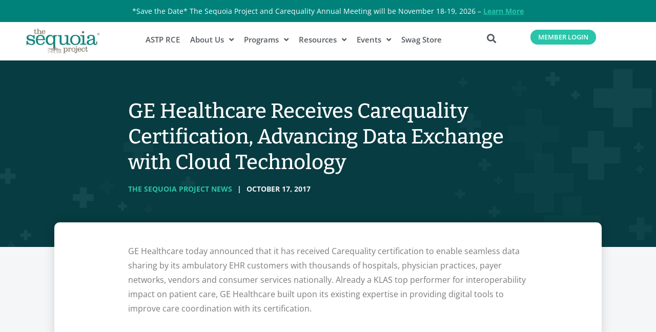

--- FILE ---
content_type: text/html; charset=UTF-8
request_url: https://sequoiaproject.org/ge-healthcare-receives-carequality-certification-advancing-data-exchange-cloud-technology/
body_size: 19180
content:
<!doctype html>
<html lang="en-US">
<head>
	<meta charset="UTF-8">
	<meta name="viewport" content="width=device-width, initial-scale=1">
	<link rel="profile" href="https://gmpg.org/xfn/11">
	<meta name='robots' content='index, follow, max-image-preview:large, max-snippet:-1, max-video-preview:-1' />
	<style>img:is([sizes="auto" i], [sizes^="auto," i]) { contain-intrinsic-size: 3000px 1500px }</style>
	
	<!-- This site is optimized with the Yoast SEO Premium plugin v26.4 (Yoast SEO v26.4) - https://yoast.com/wordpress/plugins/seo/ -->
	<title>GE Healthcare Receives Carequality Certification, Advancing Data Exchange with Cloud Technology - The Sequoia Project</title>
	<link rel="canonical" href="https://sequoiaproject.org/ge-healthcare-receives-carequality-certification-advancing-data-exchange-cloud-technology/" />
	<meta property="og:locale" content="en_US" />
	<meta property="og:type" content="article" />
	<meta property="og:title" content="GE Healthcare Receives Carequality Certification, Advancing Data Exchange with Cloud Technology" />
	<meta property="og:description" content="GE Healthcare today announced that it has received Carequality certification to enable seamless data sharing by its ambulatory EHR customers with" />
	<meta property="og:url" content="https://sequoiaproject.org/ge-healthcare-receives-carequality-certification-advancing-data-exchange-cloud-technology/" />
	<meta property="og:site_name" content="The Sequoia Project" />
	<meta property="article:published_time" content="2017-10-17T17:25:00+00:00" />
	<meta property="article:modified_time" content="2024-10-30T20:09:58+00:00" />
	<meta property="og:image" content="https://sequoiaproject.org/wp-content/uploads/2024/06/TheSequoiaProject-1.jpg" />
	<meta property="og:image:width" content="1200" />
	<meta property="og:image:height" content="675" />
	<meta property="og:image:type" content="image/jpeg" />
	<meta name="author" content="-Shannon Leigh" />
	<meta name="twitter:card" content="summary_large_image" />
	<meta name="twitter:creator" content="@SequoiaProject" />
	<meta name="twitter:site" content="@SequoiaProject" />
	<meta name="twitter:label1" content="Written by" />
	<meta name="twitter:data1" content="-Shannon Leigh" />
	<script type="application/ld+json" class="yoast-schema-graph">{"@context":"https://schema.org","@graph":[{"@type":"Article","@id":"https://sequoiaproject.org/ge-healthcare-receives-carequality-certification-advancing-data-exchange-cloud-technology/#article","isPartOf":{"@id":"https://sequoiaproject.org/ge-healthcare-receives-carequality-certification-advancing-data-exchange-cloud-technology/"},"author":{"name":"-Shannon Leigh","@id":"https://sequoiaproject.org/#/schema/person/c7ecd634c90874a636a86585055dda95"},"headline":"GE Healthcare Receives Carequality Certification, Advancing Data Exchange with Cloud Technology","datePublished":"2017-10-17T17:25:00+00:00","dateModified":"2024-10-30T20:09:58+00:00","mainEntityOfPage":{"@id":"https://sequoiaproject.org/ge-healthcare-receives-carequality-certification-advancing-data-exchange-cloud-technology/"},"wordCount":73,"publisher":{"@id":"https://sequoiaproject.org/#organization"},"keywords":["Carequality","EHR","Framework","Health Data","Health Records","Interoperability"],"articleSection":["The Sequoia Project News"],"inLanguage":"en-US"},{"@type":"WebPage","@id":"https://sequoiaproject.org/ge-healthcare-receives-carequality-certification-advancing-data-exchange-cloud-technology/","url":"https://sequoiaproject.org/ge-healthcare-receives-carequality-certification-advancing-data-exchange-cloud-technology/","name":"GE Healthcare Receives Carequality Certification, Advancing Data Exchange with Cloud Technology - The Sequoia Project","isPartOf":{"@id":"https://sequoiaproject.org/#website"},"datePublished":"2017-10-17T17:25:00+00:00","dateModified":"2024-10-30T20:09:58+00:00","breadcrumb":{"@id":"https://sequoiaproject.org/ge-healthcare-receives-carequality-certification-advancing-data-exchange-cloud-technology/#breadcrumb"},"inLanguage":"en-US","potentialAction":[{"@type":"ReadAction","target":["https://sequoiaproject.org/ge-healthcare-receives-carequality-certification-advancing-data-exchange-cloud-technology/"]}]},{"@type":"BreadcrumbList","@id":"https://sequoiaproject.org/ge-healthcare-receives-carequality-certification-advancing-data-exchange-cloud-technology/#breadcrumb","itemListElement":[{"@type":"ListItem","position":1,"name":"Home","item":"https://sequoiaproject.org/"},{"@type":"ListItem","position":2,"name":"GE Healthcare Receives Carequality Certification, Advancing Data Exchange with Cloud Technology"}]},{"@type":"WebSite","@id":"https://sequoiaproject.org/#website","url":"https://sequoiaproject.org/","name":"The Sequoia Project","description":"Independent advocate for nationwide health information exchange. Rallying the healthcare community to get to the root of health IT interoperability.","publisher":{"@id":"https://sequoiaproject.org/#organization"},"potentialAction":[{"@type":"SearchAction","target":{"@type":"EntryPoint","urlTemplate":"https://sequoiaproject.org/?s={search_term_string}"},"query-input":{"@type":"PropertyValueSpecification","valueRequired":true,"valueName":"search_term_string"}}],"inLanguage":"en-US"},{"@type":"Organization","@id":"https://sequoiaproject.org/#organization","name":"The Sequoia Project","url":"https://sequoiaproject.org/","logo":{"@type":"ImageObject","inLanguage":"en-US","@id":"https://sequoiaproject.org/#/schema/logo/image/","url":"https://sequoiaproject.org/wp-content/uploads/2024/06/TheSequoiaProject.jpg","contentUrl":"https://sequoiaproject.org/wp-content/uploads/2024/06/TheSequoiaProject.jpg","width":1500,"height":1061,"caption":"The Sequoia Project"},"image":{"@id":"https://sequoiaproject.org/#/schema/logo/image/"},"sameAs":["https://x.com/SequoiaProject","https://www.linkedin.com/company/the-sequoia-project/","https://www.youtube.com/channel/UC9mqsjnhuv-M20WQE3AtjCA"]},{"@type":"Person","@id":"https://sequoiaproject.org/#/schema/person/c7ecd634c90874a636a86585055dda95","name":"-Shannon Leigh","image":{"@type":"ImageObject","inLanguage":"en-US","@id":"https://sequoiaproject.org/#/schema/person/image/","url":"https://secure.gravatar.com/avatar/afb1f0138c0c71ff7a91448bb10269ef95df9b5a5cceb7a5aabd43dd26e1a978?s=96&d=mm&r=g","contentUrl":"https://secure.gravatar.com/avatar/afb1f0138c0c71ff7a91448bb10269ef95df9b5a5cceb7a5aabd43dd26e1a978?s=96&d=mm&r=g","caption":"-Shannon Leigh"},"url":"https://sequoiaproject.org/author/sleigh/"}]}</script>
	<!-- / Yoast SEO Premium plugin. -->


<link rel='dns-prefetch' href='//www.googletagmanager.com' />
<link rel="alternate" type="application/rss+xml" title="The Sequoia Project &raquo; Feed" href="https://sequoiaproject.org/feed/" />
<link rel="alternate" type="application/rss+xml" title="The Sequoia Project &raquo; Comments Feed" href="https://sequoiaproject.org/comments/feed/" />
<link rel="alternate" type="text/calendar" title="The Sequoia Project &raquo; iCal Feed" href="https://sequoiaproject.org/events/?ical=1" />
<script>
window._wpemojiSettings = {"baseUrl":"https:\/\/s.w.org\/images\/core\/emoji\/16.0.1\/72x72\/","ext":".png","svgUrl":"https:\/\/s.w.org\/images\/core\/emoji\/16.0.1\/svg\/","svgExt":".svg","source":{"concatemoji":"https:\/\/sequoiaproject.org\/wp-includes\/js\/wp-emoji-release.min.js?ver=6.8.3"}};
/*! This file is auto-generated */
!function(s,n){var o,i,e;function c(e){try{var t={supportTests:e,timestamp:(new Date).valueOf()};sessionStorage.setItem(o,JSON.stringify(t))}catch(e){}}function p(e,t,n){e.clearRect(0,0,e.canvas.width,e.canvas.height),e.fillText(t,0,0);var t=new Uint32Array(e.getImageData(0,0,e.canvas.width,e.canvas.height).data),a=(e.clearRect(0,0,e.canvas.width,e.canvas.height),e.fillText(n,0,0),new Uint32Array(e.getImageData(0,0,e.canvas.width,e.canvas.height).data));return t.every(function(e,t){return e===a[t]})}function u(e,t){e.clearRect(0,0,e.canvas.width,e.canvas.height),e.fillText(t,0,0);for(var n=e.getImageData(16,16,1,1),a=0;a<n.data.length;a++)if(0!==n.data[a])return!1;return!0}function f(e,t,n,a){switch(t){case"flag":return n(e,"\ud83c\udff3\ufe0f\u200d\u26a7\ufe0f","\ud83c\udff3\ufe0f\u200b\u26a7\ufe0f")?!1:!n(e,"\ud83c\udde8\ud83c\uddf6","\ud83c\udde8\u200b\ud83c\uddf6")&&!n(e,"\ud83c\udff4\udb40\udc67\udb40\udc62\udb40\udc65\udb40\udc6e\udb40\udc67\udb40\udc7f","\ud83c\udff4\u200b\udb40\udc67\u200b\udb40\udc62\u200b\udb40\udc65\u200b\udb40\udc6e\u200b\udb40\udc67\u200b\udb40\udc7f");case"emoji":return!a(e,"\ud83e\udedf")}return!1}function g(e,t,n,a){var r="undefined"!=typeof WorkerGlobalScope&&self instanceof WorkerGlobalScope?new OffscreenCanvas(300,150):s.createElement("canvas"),o=r.getContext("2d",{willReadFrequently:!0}),i=(o.textBaseline="top",o.font="600 32px Arial",{});return e.forEach(function(e){i[e]=t(o,e,n,a)}),i}function t(e){var t=s.createElement("script");t.src=e,t.defer=!0,s.head.appendChild(t)}"undefined"!=typeof Promise&&(o="wpEmojiSettingsSupports",i=["flag","emoji"],n.supports={everything:!0,everythingExceptFlag:!0},e=new Promise(function(e){s.addEventListener("DOMContentLoaded",e,{once:!0})}),new Promise(function(t){var n=function(){try{var e=JSON.parse(sessionStorage.getItem(o));if("object"==typeof e&&"number"==typeof e.timestamp&&(new Date).valueOf()<e.timestamp+604800&&"object"==typeof e.supportTests)return e.supportTests}catch(e){}return null}();if(!n){if("undefined"!=typeof Worker&&"undefined"!=typeof OffscreenCanvas&&"undefined"!=typeof URL&&URL.createObjectURL&&"undefined"!=typeof Blob)try{var e="postMessage("+g.toString()+"("+[JSON.stringify(i),f.toString(),p.toString(),u.toString()].join(",")+"));",a=new Blob([e],{type:"text/javascript"}),r=new Worker(URL.createObjectURL(a),{name:"wpTestEmojiSupports"});return void(r.onmessage=function(e){c(n=e.data),r.terminate(),t(n)})}catch(e){}c(n=g(i,f,p,u))}t(n)}).then(function(e){for(var t in e)n.supports[t]=e[t],n.supports.everything=n.supports.everything&&n.supports[t],"flag"!==t&&(n.supports.everythingExceptFlag=n.supports.everythingExceptFlag&&n.supports[t]);n.supports.everythingExceptFlag=n.supports.everythingExceptFlag&&!n.supports.flag,n.DOMReady=!1,n.readyCallback=function(){n.DOMReady=!0}}).then(function(){return e}).then(function(){var e;n.supports.everything||(n.readyCallback(),(e=n.source||{}).concatemoji?t(e.concatemoji):e.wpemoji&&e.twemoji&&(t(e.twemoji),t(e.wpemoji)))}))}((window,document),window._wpemojiSettings);
</script>
<link rel='stylesheet' id='tribe-events-pro-mini-calendar-block-styles-css' href='https://sequoiaproject.org/wp-content/plugins/events-calendar-pro/build/css/tribe-events-pro-mini-calendar-block.css?ver=7.7.11' media='all' />
<style id='wp-emoji-styles-inline-css'>

	img.wp-smiley, img.emoji {
		display: inline !important;
		border: none !important;
		box-shadow: none !important;
		height: 1em !important;
		width: 1em !important;
		margin: 0 0.07em !important;
		vertical-align: -0.1em !important;
		background: none !important;
		padding: 0 !important;
	}
</style>
<link rel='stylesheet' id='wp-block-library-css' href='https://sequoiaproject.org/wp-includes/css/dist/block-library/style.min.css?ver=6.8.3' media='all' />
<style id='filebird-block-filebird-gallery-style-inline-css'>
ul.filebird-block-filebird-gallery{margin:auto!important;padding:0!important;width:100%}ul.filebird-block-filebird-gallery.layout-grid{display:grid;grid-gap:20px;align-items:stretch;grid-template-columns:repeat(var(--columns),1fr);justify-items:stretch}ul.filebird-block-filebird-gallery.layout-grid li img{border:1px solid #ccc;box-shadow:2px 2px 6px 0 rgba(0,0,0,.3);height:100%;max-width:100%;-o-object-fit:cover;object-fit:cover;width:100%}ul.filebird-block-filebird-gallery.layout-masonry{-moz-column-count:var(--columns);-moz-column-gap:var(--space);column-gap:var(--space);-moz-column-width:var(--min-width);columns:var(--min-width) var(--columns);display:block;overflow:auto}ul.filebird-block-filebird-gallery.layout-masonry li{margin-bottom:var(--space)}ul.filebird-block-filebird-gallery li{list-style:none}ul.filebird-block-filebird-gallery li figure{height:100%;margin:0;padding:0;position:relative;width:100%}ul.filebird-block-filebird-gallery li figure figcaption{background:linear-gradient(0deg,rgba(0,0,0,.7),rgba(0,0,0,.3) 70%,transparent);bottom:0;box-sizing:border-box;color:#fff;font-size:.8em;margin:0;max-height:100%;overflow:auto;padding:3em .77em .7em;position:absolute;text-align:center;width:100%;z-index:2}ul.filebird-block-filebird-gallery li figure figcaption a{color:inherit}

</style>
<style id='global-styles-inline-css'>
:root{--wp--preset--aspect-ratio--square: 1;--wp--preset--aspect-ratio--4-3: 4/3;--wp--preset--aspect-ratio--3-4: 3/4;--wp--preset--aspect-ratio--3-2: 3/2;--wp--preset--aspect-ratio--2-3: 2/3;--wp--preset--aspect-ratio--16-9: 16/9;--wp--preset--aspect-ratio--9-16: 9/16;--wp--preset--color--black: #000000;--wp--preset--color--cyan-bluish-gray: #abb8c3;--wp--preset--color--white: #ffffff;--wp--preset--color--pale-pink: #f78da7;--wp--preset--color--vivid-red: #cf2e2e;--wp--preset--color--luminous-vivid-orange: #ff6900;--wp--preset--color--luminous-vivid-amber: #fcb900;--wp--preset--color--light-green-cyan: #7bdcb5;--wp--preset--color--vivid-green-cyan: #00d084;--wp--preset--color--pale-cyan-blue: #8ed1fc;--wp--preset--color--vivid-cyan-blue: #0693e3;--wp--preset--color--vivid-purple: #9b51e0;--wp--preset--gradient--vivid-cyan-blue-to-vivid-purple: linear-gradient(135deg,rgba(6,147,227,1) 0%,rgb(155,81,224) 100%);--wp--preset--gradient--light-green-cyan-to-vivid-green-cyan: linear-gradient(135deg,rgb(122,220,180) 0%,rgb(0,208,130) 100%);--wp--preset--gradient--luminous-vivid-amber-to-luminous-vivid-orange: linear-gradient(135deg,rgba(252,185,0,1) 0%,rgba(255,105,0,1) 100%);--wp--preset--gradient--luminous-vivid-orange-to-vivid-red: linear-gradient(135deg,rgba(255,105,0,1) 0%,rgb(207,46,46) 100%);--wp--preset--gradient--very-light-gray-to-cyan-bluish-gray: linear-gradient(135deg,rgb(238,238,238) 0%,rgb(169,184,195) 100%);--wp--preset--gradient--cool-to-warm-spectrum: linear-gradient(135deg,rgb(74,234,220) 0%,rgb(151,120,209) 20%,rgb(207,42,186) 40%,rgb(238,44,130) 60%,rgb(251,105,98) 80%,rgb(254,248,76) 100%);--wp--preset--gradient--blush-light-purple: linear-gradient(135deg,rgb(255,206,236) 0%,rgb(152,150,240) 100%);--wp--preset--gradient--blush-bordeaux: linear-gradient(135deg,rgb(254,205,165) 0%,rgb(254,45,45) 50%,rgb(107,0,62) 100%);--wp--preset--gradient--luminous-dusk: linear-gradient(135deg,rgb(255,203,112) 0%,rgb(199,81,192) 50%,rgb(65,88,208) 100%);--wp--preset--gradient--pale-ocean: linear-gradient(135deg,rgb(255,245,203) 0%,rgb(182,227,212) 50%,rgb(51,167,181) 100%);--wp--preset--gradient--electric-grass: linear-gradient(135deg,rgb(202,248,128) 0%,rgb(113,206,126) 100%);--wp--preset--gradient--midnight: linear-gradient(135deg,rgb(2,3,129) 0%,rgb(40,116,252) 100%);--wp--preset--font-size--small: 13px;--wp--preset--font-size--medium: 20px;--wp--preset--font-size--large: 36px;--wp--preset--font-size--x-large: 42px;--wp--preset--spacing--20: 0.44rem;--wp--preset--spacing--30: 0.67rem;--wp--preset--spacing--40: 1rem;--wp--preset--spacing--50: 1.5rem;--wp--preset--spacing--60: 2.25rem;--wp--preset--spacing--70: 3.38rem;--wp--preset--spacing--80: 5.06rem;--wp--preset--shadow--natural: 6px 6px 9px rgba(0, 0, 0, 0.2);--wp--preset--shadow--deep: 12px 12px 50px rgba(0, 0, 0, 0.4);--wp--preset--shadow--sharp: 6px 6px 0px rgba(0, 0, 0, 0.2);--wp--preset--shadow--outlined: 6px 6px 0px -3px rgba(255, 255, 255, 1), 6px 6px rgba(0, 0, 0, 1);--wp--preset--shadow--crisp: 6px 6px 0px rgba(0, 0, 0, 1);}:root { --wp--style--global--content-size: 800px;--wp--style--global--wide-size: 1200px; }:where(body) { margin: 0; }.wp-site-blocks > .alignleft { float: left; margin-right: 2em; }.wp-site-blocks > .alignright { float: right; margin-left: 2em; }.wp-site-blocks > .aligncenter { justify-content: center; margin-left: auto; margin-right: auto; }:where(.wp-site-blocks) > * { margin-block-start: 24px; margin-block-end: 0; }:where(.wp-site-blocks) > :first-child { margin-block-start: 0; }:where(.wp-site-blocks) > :last-child { margin-block-end: 0; }:root { --wp--style--block-gap: 24px; }:root :where(.is-layout-flow) > :first-child{margin-block-start: 0;}:root :where(.is-layout-flow) > :last-child{margin-block-end: 0;}:root :where(.is-layout-flow) > *{margin-block-start: 24px;margin-block-end: 0;}:root :where(.is-layout-constrained) > :first-child{margin-block-start: 0;}:root :where(.is-layout-constrained) > :last-child{margin-block-end: 0;}:root :where(.is-layout-constrained) > *{margin-block-start: 24px;margin-block-end: 0;}:root :where(.is-layout-flex){gap: 24px;}:root :where(.is-layout-grid){gap: 24px;}.is-layout-flow > .alignleft{float: left;margin-inline-start: 0;margin-inline-end: 2em;}.is-layout-flow > .alignright{float: right;margin-inline-start: 2em;margin-inline-end: 0;}.is-layout-flow > .aligncenter{margin-left: auto !important;margin-right: auto !important;}.is-layout-constrained > .alignleft{float: left;margin-inline-start: 0;margin-inline-end: 2em;}.is-layout-constrained > .alignright{float: right;margin-inline-start: 2em;margin-inline-end: 0;}.is-layout-constrained > .aligncenter{margin-left: auto !important;margin-right: auto !important;}.is-layout-constrained > :where(:not(.alignleft):not(.alignright):not(.alignfull)){max-width: var(--wp--style--global--content-size);margin-left: auto !important;margin-right: auto !important;}.is-layout-constrained > .alignwide{max-width: var(--wp--style--global--wide-size);}body .is-layout-flex{display: flex;}.is-layout-flex{flex-wrap: wrap;align-items: center;}.is-layout-flex > :is(*, div){margin: 0;}body .is-layout-grid{display: grid;}.is-layout-grid > :is(*, div){margin: 0;}body{padding-top: 0px;padding-right: 0px;padding-bottom: 0px;padding-left: 0px;}a:where(:not(.wp-element-button)){text-decoration: underline;}:root :where(.wp-element-button, .wp-block-button__link){background-color: #32373c;border-width: 0;color: #fff;font-family: inherit;font-size: inherit;line-height: inherit;padding: calc(0.667em + 2px) calc(1.333em + 2px);text-decoration: none;}.has-black-color{color: var(--wp--preset--color--black) !important;}.has-cyan-bluish-gray-color{color: var(--wp--preset--color--cyan-bluish-gray) !important;}.has-white-color{color: var(--wp--preset--color--white) !important;}.has-pale-pink-color{color: var(--wp--preset--color--pale-pink) !important;}.has-vivid-red-color{color: var(--wp--preset--color--vivid-red) !important;}.has-luminous-vivid-orange-color{color: var(--wp--preset--color--luminous-vivid-orange) !important;}.has-luminous-vivid-amber-color{color: var(--wp--preset--color--luminous-vivid-amber) !important;}.has-light-green-cyan-color{color: var(--wp--preset--color--light-green-cyan) !important;}.has-vivid-green-cyan-color{color: var(--wp--preset--color--vivid-green-cyan) !important;}.has-pale-cyan-blue-color{color: var(--wp--preset--color--pale-cyan-blue) !important;}.has-vivid-cyan-blue-color{color: var(--wp--preset--color--vivid-cyan-blue) !important;}.has-vivid-purple-color{color: var(--wp--preset--color--vivid-purple) !important;}.has-black-background-color{background-color: var(--wp--preset--color--black) !important;}.has-cyan-bluish-gray-background-color{background-color: var(--wp--preset--color--cyan-bluish-gray) !important;}.has-white-background-color{background-color: var(--wp--preset--color--white) !important;}.has-pale-pink-background-color{background-color: var(--wp--preset--color--pale-pink) !important;}.has-vivid-red-background-color{background-color: var(--wp--preset--color--vivid-red) !important;}.has-luminous-vivid-orange-background-color{background-color: var(--wp--preset--color--luminous-vivid-orange) !important;}.has-luminous-vivid-amber-background-color{background-color: var(--wp--preset--color--luminous-vivid-amber) !important;}.has-light-green-cyan-background-color{background-color: var(--wp--preset--color--light-green-cyan) !important;}.has-vivid-green-cyan-background-color{background-color: var(--wp--preset--color--vivid-green-cyan) !important;}.has-pale-cyan-blue-background-color{background-color: var(--wp--preset--color--pale-cyan-blue) !important;}.has-vivid-cyan-blue-background-color{background-color: var(--wp--preset--color--vivid-cyan-blue) !important;}.has-vivid-purple-background-color{background-color: var(--wp--preset--color--vivid-purple) !important;}.has-black-border-color{border-color: var(--wp--preset--color--black) !important;}.has-cyan-bluish-gray-border-color{border-color: var(--wp--preset--color--cyan-bluish-gray) !important;}.has-white-border-color{border-color: var(--wp--preset--color--white) !important;}.has-pale-pink-border-color{border-color: var(--wp--preset--color--pale-pink) !important;}.has-vivid-red-border-color{border-color: var(--wp--preset--color--vivid-red) !important;}.has-luminous-vivid-orange-border-color{border-color: var(--wp--preset--color--luminous-vivid-orange) !important;}.has-luminous-vivid-amber-border-color{border-color: var(--wp--preset--color--luminous-vivid-amber) !important;}.has-light-green-cyan-border-color{border-color: var(--wp--preset--color--light-green-cyan) !important;}.has-vivid-green-cyan-border-color{border-color: var(--wp--preset--color--vivid-green-cyan) !important;}.has-pale-cyan-blue-border-color{border-color: var(--wp--preset--color--pale-cyan-blue) !important;}.has-vivid-cyan-blue-border-color{border-color: var(--wp--preset--color--vivid-cyan-blue) !important;}.has-vivid-purple-border-color{border-color: var(--wp--preset--color--vivid-purple) !important;}.has-vivid-cyan-blue-to-vivid-purple-gradient-background{background: var(--wp--preset--gradient--vivid-cyan-blue-to-vivid-purple) !important;}.has-light-green-cyan-to-vivid-green-cyan-gradient-background{background: var(--wp--preset--gradient--light-green-cyan-to-vivid-green-cyan) !important;}.has-luminous-vivid-amber-to-luminous-vivid-orange-gradient-background{background: var(--wp--preset--gradient--luminous-vivid-amber-to-luminous-vivid-orange) !important;}.has-luminous-vivid-orange-to-vivid-red-gradient-background{background: var(--wp--preset--gradient--luminous-vivid-orange-to-vivid-red) !important;}.has-very-light-gray-to-cyan-bluish-gray-gradient-background{background: var(--wp--preset--gradient--very-light-gray-to-cyan-bluish-gray) !important;}.has-cool-to-warm-spectrum-gradient-background{background: var(--wp--preset--gradient--cool-to-warm-spectrum) !important;}.has-blush-light-purple-gradient-background{background: var(--wp--preset--gradient--blush-light-purple) !important;}.has-blush-bordeaux-gradient-background{background: var(--wp--preset--gradient--blush-bordeaux) !important;}.has-luminous-dusk-gradient-background{background: var(--wp--preset--gradient--luminous-dusk) !important;}.has-pale-ocean-gradient-background{background: var(--wp--preset--gradient--pale-ocean) !important;}.has-electric-grass-gradient-background{background: var(--wp--preset--gradient--electric-grass) !important;}.has-midnight-gradient-background{background: var(--wp--preset--gradient--midnight) !important;}.has-small-font-size{font-size: var(--wp--preset--font-size--small) !important;}.has-medium-font-size{font-size: var(--wp--preset--font-size--medium) !important;}.has-large-font-size{font-size: var(--wp--preset--font-size--large) !important;}.has-x-large-font-size{font-size: var(--wp--preset--font-size--x-large) !important;}
:root :where(.wp-block-pullquote){font-size: 1.5em;line-height: 1.6;}
</style>
<link rel='stylesheet' id='gdpr-css' href='https://sequoiaproject.org/wp-content/plugins/gdpr/dist/css/public.css?ver=2.1.2' media='all' />
<link rel='stylesheet' id='tribe-events-v2-single-skeleton-css' href='https://sequoiaproject.org/wp-content/plugins/the-events-calendar/build/css/tribe-events-single-skeleton.css?ver=6.15.12.2' media='all' />
<link rel='stylesheet' id='tribe-events-v2-single-skeleton-full-css' href='https://sequoiaproject.org/wp-content/plugins/the-events-calendar/build/css/tribe-events-single-full.css?ver=6.15.12.2' media='all' />
<link rel='stylesheet' id='tec-events-elementor-widgets-base-styles-css' href='https://sequoiaproject.org/wp-content/plugins/the-events-calendar/build/css/integrations/plugins/elementor/widgets/widget-base.css?ver=6.15.12.2' media='all' />
<link rel='stylesheet' id='qi-addons-for-elementor-grid-style-css' href='https://sequoiaproject.org/wp-content/plugins/qi-addons-for-elementor/assets/css/grid.min.css?ver=1.9.5' media='all' />
<link rel='stylesheet' id='qi-addons-for-elementor-helper-parts-style-css' href='https://sequoiaproject.org/wp-content/plugins/qi-addons-for-elementor/assets/css/helper-parts.min.css?ver=1.9.5' media='all' />
<link rel='stylesheet' id='qi-addons-for-elementor-style-css' href='https://sequoiaproject.org/wp-content/plugins/qi-addons-for-elementor/assets/css/main.min.css?ver=1.9.5' media='all' />
<link rel='stylesheet' id='hello-elementor-css' href='https://sequoiaproject.org/wp-content/themes/hello-elementor/assets/css/reset.css?ver=3.4.5' media='all' />
<link rel='stylesheet' id='hello-elementor-theme-style-css' href='https://sequoiaproject.org/wp-content/themes/hello-elementor/assets/css/theme.css?ver=3.4.5' media='all' />
<link rel='stylesheet' id='hello-elementor-header-footer-css' href='https://sequoiaproject.org/wp-content/themes/hello-elementor/assets/css/header-footer.css?ver=3.4.5' media='all' />
<link rel='stylesheet' id='elementor-frontend-css' href='https://sequoiaproject.org/wp-content/uploads/elementor/css/custom-frontend.min.css?ver=1764735775' media='all' />
<link rel='stylesheet' id='elementor-post-49119-css' href='https://sequoiaproject.org/wp-content/uploads/elementor/css/post-49119.css?ver=1764735775' media='all' />
<link rel='stylesheet' id='widget-image-css' href='https://sequoiaproject.org/wp-content/plugins/elementor/assets/css/widget-image.min.css?ver=3.33.1' media='all' />
<link rel='stylesheet' id='widget-nav-menu-css' href='https://sequoiaproject.org/wp-content/uploads/elementor/css/custom-pro-widget-nav-menu.min.css?ver=1764735775' media='all' />
<link rel='stylesheet' id='widget-search-form-css' href='https://sequoiaproject.org/wp-content/plugins/elementor-pro/assets/css/widget-search-form.min.css?ver=3.32.3' media='all' />
<link rel='stylesheet' id='elementor-icons-shared-0-css' href='https://sequoiaproject.org/wp-content/plugins/elementor/assets/lib/font-awesome/css/fontawesome.min.css?ver=5.15.3' media='all' />
<link rel='stylesheet' id='elementor-icons-fa-solid-css' href='https://sequoiaproject.org/wp-content/plugins/elementor/assets/lib/font-awesome/css/solid.min.css?ver=5.15.3' media='all' />
<link rel='stylesheet' id='widget-heading-css' href='https://sequoiaproject.org/wp-content/plugins/elementor/assets/css/widget-heading.min.css?ver=3.33.1' media='all' />
<link rel='stylesheet' id='widget-icon-list-css' href='https://sequoiaproject.org/wp-content/uploads/elementor/css/custom-widget-icon-list.min.css?ver=1764735775' media='all' />
<link rel='stylesheet' id='e-animation-fadeIn-css' href='https://sequoiaproject.org/wp-content/plugins/elementor/assets/lib/animations/styles/fadeIn.min.css?ver=3.33.1' media='all' />
<link rel='stylesheet' id='widget-share-buttons-css' href='https://sequoiaproject.org/wp-content/plugins/elementor-pro/assets/css/widget-share-buttons.min.css?ver=3.32.3' media='all' />
<link rel='stylesheet' id='e-apple-webkit-css' href='https://sequoiaproject.org/wp-content/uploads/elementor/css/custom-apple-webkit.min.css?ver=1764735775' media='all' />
<link rel='stylesheet' id='elementor-icons-fa-brands-css' href='https://sequoiaproject.org/wp-content/plugins/elementor/assets/lib/font-awesome/css/brands.min.css?ver=5.15.3' media='all' />
<link rel='stylesheet' id='elementor-icons-css' href='https://sequoiaproject.org/wp-content/plugins/elementor/assets/lib/eicons/css/elementor-icons.min.css?ver=5.44.0' media='all' />
<link rel='stylesheet' id='wb-slick-library-css' href='https://sequoiaproject.org/wp-content/plugins/post-carousel-slider-for-elementor-pro//assets/vendors/slick/slick.css?ver=1.0.0' media='all' />
<link rel='stylesheet' id='wb-slick-theme-css' href='https://sequoiaproject.org/wp-content/plugins/post-carousel-slider-for-elementor-pro//assets/vendors/slick/slick-theme.css?ver=1.0.0' media='all' />
<link rel='stylesheet' id='wb-ps-style-css' href='https://sequoiaproject.org/wp-content/plugins/post-carousel-slider-for-elementor-pro//assets/css/style.css?ver=1.0.0' media='all' />
<link rel='stylesheet' id='uael-frontend-css' href='https://sequoiaproject.org/wp-content/plugins/ultimate-elementor/assets/min-css/uael-frontend.min.css?ver=1.41.1' media='all' />
<link rel='stylesheet' id='uael-teammember-social-icons-css' href='https://sequoiaproject.org/wp-content/plugins/elementor/assets/css/widget-social-icons.min.css?ver=3.24.0' media='all' />
<link rel='stylesheet' id='uael-social-share-icons-brands-css' href='https://sequoiaproject.org/wp-content/plugins/elementor/assets/lib/font-awesome/css/brands.css?ver=5.15.3' media='all' />
<link rel='stylesheet' id='uael-social-share-icons-fontawesome-css' href='https://sequoiaproject.org/wp-content/plugins/elementor/assets/lib/font-awesome/css/fontawesome.css?ver=5.15.3' media='all' />
<link rel='stylesheet' id='uael-nav-menu-icons-css' href='https://sequoiaproject.org/wp-content/plugins/elementor/assets/lib/font-awesome/css/solid.css?ver=5.15.3' media='all' />
<link rel='stylesheet' id='font-awesome-5-all-css' href='https://sequoiaproject.org/wp-content/plugins/elementor/assets/lib/font-awesome/css/all.min.css?ver=1.0.0' media='all' />
<link rel='stylesheet' id='font-awesome-4-shim-css' href='https://sequoiaproject.org/wp-content/plugins/elementor/assets/lib/font-awesome/css/v4-shims.min.css?ver=1.0.0' media='all' />
<link rel='stylesheet' id='elementor-post-121939-css' href='https://sequoiaproject.org/wp-content/uploads/elementor/css/post-121939.css?ver=1764735802' media='all' />
<link rel='stylesheet' id='elementor-post-121941-css' href='https://sequoiaproject.org/wp-content/uploads/elementor/css/post-121941.css?ver=1764735802' media='all' />
<link rel='stylesheet' id='elementor-post-55059-css' href='https://sequoiaproject.org/wp-content/uploads/elementor/css/post-55059.css?ver=1764735802' media='all' />
<link rel='stylesheet' id='tec-variables-skeleton-css' href='https://sequoiaproject.org/wp-content/plugins/the-events-calendar/common/build/css/variables-skeleton.css?ver=6.10.0' media='all' />
<link rel='stylesheet' id='tec-variables-full-css' href='https://sequoiaproject.org/wp-content/plugins/the-events-calendar/common/build/css/variables-full.css?ver=6.10.0' media='all' />
<link rel='stylesheet' id='tribe-events-v2-virtual-single-block-css' href='https://sequoiaproject.org/wp-content/plugins/events-calendar-pro/build/css/events-virtual-single-block.css?ver=7.7.11' media='all' />
<link rel='stylesheet' id='tablepress-default-css' href='https://sequoiaproject.org/wp-content/plugins/tablepress/css/build/default.css?ver=3.2.5' media='all' />
<link rel='stylesheet' id='swiper-css' href='https://sequoiaproject.org/wp-content/plugins/qi-addons-for-elementor/assets/plugins/swiper/8.4.5/swiper.min.css?ver=8.4.5' media='all' />
<link rel='stylesheet' id='hello-elementor-child-style-css' href='https://sequoiaproject.org/wp-content/themes/hello-theme-child-master/style.css?ver=2.0.0' media='all' />
<link rel='stylesheet' id='ecs-styles-css' href='https://sequoiaproject.org/wp-content/plugins/ele-custom-skin/assets/css/ecs-style.css?ver=3.1.9' media='all' />
<link rel='stylesheet' id='elementor-post-122769-css' href='https://sequoiaproject.org/wp-content/uploads/elementor/css/post-122769.css?ver=1707903448' media='all' />
<link rel='stylesheet' id='elementor-gf-local-bitter-css' href='https://sequoiaproject.org/wp-content/uploads/elementor/google-fonts/css/bitter.css?ver=1743802020' media='all' />
<link rel='stylesheet' id='elementor-gf-local-opensans-css' href='https://sequoiaproject.org/wp-content/uploads/elementor/google-fonts/css/opensans.css?ver=1743802022' media='all' />
<link rel='stylesheet' id='elementor-gf-local-roboto-css' href='https://sequoiaproject.org/wp-content/uploads/elementor/google-fonts/css/roboto.css?ver=1743802024' media='all' />
<script src="https://sequoiaproject.org/wp-includes/js/jquery/jquery.min.js?ver=3.7.1" id="jquery-core-js"></script>
<script src="https://sequoiaproject.org/wp-includes/js/jquery/jquery-migrate.min.js?ver=3.4.1" id="jquery-migrate-js"></script>
<script id="gdpr-js-extra">
var GDPR = {"ajaxurl":"https:\/\/sequoiaproject.org\/wp-admin\/admin-ajax.php","logouturl":"","i18n":{"aborting":"Aborting","logging_out":"You are being logged out.","continue":"Continue","cancel":"Cancel","ok":"OK","close_account":"Close your account?","close_account_warning":"Your account will be closed and all data will be permanently deleted and cannot be recovered. Are you sure?","are_you_sure":"Are you sure?","policy_disagree":"By disagreeing you will no longer have access to our site and will be logged out."},"is_user_logged_in":"","refresh":"1"};
</script>
<script src="https://sequoiaproject.org/wp-content/plugins/gdpr/dist/js/public.js?ver=2.1.2" id="gdpr-js"></script>
<script src="https://sequoiaproject.org/wp-content/plugins/elementor/assets/lib/font-awesome/js/v4-shims.min.js?ver=1.0.0" id="font-awesome-4-shim-js"></script>
<script src="https://sequoiaproject.org/_pardot/scripts/js/iframeResizer.min.js?ver=3.5.14" id="twig-iframeresizer-js"></script>
<script src="https://sequoiaproject.org/wp-content/themes/hello-theme-child-master/js/custom-script.js" id="theme-custom-js"></script>

<!-- Google tag (gtag.js) snippet added by Site Kit -->
<!-- Google Analytics snippet added by Site Kit -->
<script src="https://www.googletagmanager.com/gtag/js?id=G-083GXZE2P9" id="google_gtagjs-js" async></script>
<script id="google_gtagjs-js-after">
window.dataLayer = window.dataLayer || [];function gtag(){dataLayer.push(arguments);}
gtag("set","linker",{"domains":["sequoiaproject.org"]});
gtag("js", new Date());
gtag("set", "developer_id.dZTNiMT", true);
gtag("config", "G-083GXZE2P9");
</script>
<script id="ecs_ajax_load-js-extra">
var ecs_ajax_params = {"ajaxurl":"https:\/\/sequoiaproject.org\/wp-admin\/admin-ajax.php","posts":"{\"page\":0,\"name\":\"ge-healthcare-receives-carequality-certification-advancing-data-exchange-cloud-technology\",\"error\":\"\",\"m\":\"\",\"p\":0,\"post_parent\":\"\",\"subpost\":\"\",\"subpost_id\":\"\",\"attachment\":\"\",\"attachment_id\":0,\"pagename\":\"\",\"page_id\":0,\"second\":\"\",\"minute\":\"\",\"hour\":\"\",\"day\":0,\"monthnum\":0,\"year\":0,\"w\":0,\"category_name\":\"\",\"tag\":\"\",\"cat\":\"\",\"tag_id\":\"\",\"author\":\"\",\"author_name\":\"\",\"feed\":\"\",\"tb\":\"\",\"paged\":0,\"meta_key\":\"\",\"meta_value\":\"\",\"preview\":\"\",\"s\":\"\",\"sentence\":\"\",\"title\":\"\",\"fields\":\"all\",\"menu_order\":\"\",\"embed\":\"\",\"category__in\":[],\"category__not_in\":[],\"category__and\":[],\"post__in\":[],\"post__not_in\":[],\"post_name__in\":[],\"tag__in\":[],\"tag__not_in\":[],\"tag__and\":[],\"tag_slug__in\":[],\"tag_slug__and\":[],\"post_parent__in\":[],\"post_parent__not_in\":[],\"author__in\":[],\"author__not_in\":[],\"search_columns\":[],\"post_type\":[\"post\",\"page\",\"e-landing-page\"],\"ignore_sticky_posts\":false,\"suppress_filters\":false,\"cache_results\":true,\"update_post_term_cache\":true,\"update_menu_item_cache\":false,\"lazy_load_term_meta\":true,\"update_post_meta_cache\":true,\"posts_per_page\":10,\"nopaging\":false,\"comments_per_page\":\"50\",\"no_found_rows\":false,\"order\":\"DESC\"}"};
</script>
<script src="https://sequoiaproject.org/wp-content/plugins/ele-custom-skin/assets/js/ecs_ajax_pagination.js?ver=3.1.9" id="ecs_ajax_load-js"></script>
<script src="https://sequoiaproject.org/wp-content/plugins/ele-custom-skin/assets/js/ecs.js?ver=3.1.9" id="ecs-script-js"></script>
<link rel="https://api.w.org/" href="https://sequoiaproject.org/wp-json/" /><link rel="alternate" title="JSON" type="application/json" href="https://sequoiaproject.org/wp-json/wp/v2/posts/8330" /><link rel="EditURI" type="application/rsd+xml" title="RSD" href="https://sequoiaproject.org/xmlrpc.php?rsd" />
<meta name="generator" content="WordPress 6.8.3" />
<link rel='shortlink' href='https://sequoiaproject.org/?p=8330' />
<link rel="alternate" title="oEmbed (JSON)" type="application/json+oembed" href="https://sequoiaproject.org/wp-json/oembed/1.0/embed?url=https%3A%2F%2Fsequoiaproject.org%2Fge-healthcare-receives-carequality-certification-advancing-data-exchange-cloud-technology%2F" />
<link rel="alternate" title="oEmbed (XML)" type="text/xml+oembed" href="https://sequoiaproject.org/wp-json/oembed/1.0/embed?url=https%3A%2F%2Fsequoiaproject.org%2Fge-healthcare-receives-carequality-certification-advancing-data-exchange-cloud-technology%2F&#038;format=xml" />
<meta name="generator" content="Site Kit by Google 1.166.0" /><meta name="tec-api-version" content="v1"><meta name="tec-api-origin" content="https://sequoiaproject.org"><link rel="alternate" href="https://sequoiaproject.org/wp-json/tribe/events/v1/" /><meta name="generator" content="Elementor 3.33.1; features: additional_custom_breakpoints; settings: css_print_method-external, google_font-enabled, font_display-auto">
<script type="text/javascript">  jQuery(document).ready(function() { jQuery('#go-back').on('click', function() { window.history.go(-1);  return false; }); }); </script> 

<!-- BEGIN recaptcha, injected by plugin wp-recaptcha-integration  -->

<!-- END recaptcha -->
			<style>
				.e-con.e-parent:nth-of-type(n+4):not(.e-lazyloaded):not(.e-no-lazyload),
				.e-con.e-parent:nth-of-type(n+4):not(.e-lazyloaded):not(.e-no-lazyload) * {
					background-image: none !important;
				}
				@media screen and (max-height: 1024px) {
					.e-con.e-parent:nth-of-type(n+3):not(.e-lazyloaded):not(.e-no-lazyload),
					.e-con.e-parent:nth-of-type(n+3):not(.e-lazyloaded):not(.e-no-lazyload) * {
						background-image: none !important;
					}
				}
				@media screen and (max-height: 640px) {
					.e-con.e-parent:nth-of-type(n+2):not(.e-lazyloaded):not(.e-no-lazyload),
					.e-con.e-parent:nth-of-type(n+2):not(.e-lazyloaded):not(.e-no-lazyload) * {
						background-image: none !important;
					}
				}
			</style>
			<link rel="icon" href="https://sequoiaproject.org/wp-content/uploads/2025/01/cropped-sequoia-favicon-32x32.png" sizes="32x32" />
<link rel="icon" href="https://sequoiaproject.org/wp-content/uploads/2025/01/cropped-sequoia-favicon-192x192.png" sizes="192x192" />
<link rel="apple-touch-icon" href="https://sequoiaproject.org/wp-content/uploads/2025/01/cropped-sequoia-favicon-180x180.png" />
<meta name="msapplication-TileImage" content="https://sequoiaproject.org/wp-content/uploads/2025/01/cropped-sequoia-favicon-270x270.png" />
		<style id="wp-custom-css">
			@media only screen and (min-width: 769px) {
    .member-login-btn {
        display: none !important;
    } }
		</style>
		</head>
<body class="wp-singular post-template-default single single-post postid-8330 single-format-standard wp-custom-logo wp-embed-responsive wp-theme-hello-elementor wp-child-theme-hello-theme-child-master tribe-no-js qodef-qi--no-touch qi-addons-for-elementor-1.9.5 hello-elementor-default elementor-default elementor-kit-49119 elementor-page-55059">

<script>
(function () {
  equalHeight(false);
})();
 
window.onresize = function(){
  equalHeight(true);
}
 
function equalHeight(resize) {
  var elements = document.getElementsByClassName("equal-height-col"),
      allHeights = [],
      i = 0;
  if(resize === true){
    for(i = 0; i < elements.length; i++){
      elements[i].style.height = 'auto';
    }
  }
  for(i = 0; i < elements.length; i++){
    var elementHeight = elements[i].clientHeight;
    allHeights.push(elementHeight);
  }
  for(i = 0; i < elements.length; i++){
    elements[i].style.height = Math.max.apply( Math, allHeights) + 'px';
    if(resize === false){
      elements[i].className = elements[i].className + " show";
    }
  }
}
</script>

<a class="skip-link screen-reader-text" href="#content">Skip to content</a>

		<header data-elementor-type="header" data-elementor-id="121939" class="elementor elementor-121939 elementor-location-header" data-elementor-post-type="elementor_library">
			<div class="elementor-element elementor-element-0a78041 e-flex e-con-boxed e-con e-parent" data-id="0a78041" data-element_type="container" data-settings="{&quot;background_background&quot;:&quot;classic&quot;}">
					<div class="e-con-inner">
				<div class="elementor-element elementor-element-b252668 seq-top-bar elementor-widget elementor-widget-text-editor" data-id="b252668" data-element_type="widget" data-widget_type="text-editor.default">
				<div class="elementor-widget-container">
									<p>*Save the Date* The Sequoia Project and Carequality Annual Meeting will be November 18-19, 2026 &#8211; <strong><a href="https://cvent.me/EOOxQ9" target="_blank" rel="noopener">Learn More</a></strong></p>								</div>
				</div>
					</div>
				</div>
				<section class="elementor-section elementor-top-section elementor-element elementor-element-7ab9d596 elementor-section-full_width elementor-section-height-default elementor-section-height-default" data-id="7ab9d596" data-element_type="section" data-settings="{&quot;background_background&quot;:&quot;classic&quot;}">
						<div class="elementor-container elementor-column-gap-default">
					<div class="elementor-column elementor-col-50 elementor-top-column elementor-element elementor-element-521cb5c7" data-id="521cb5c7" data-element_type="column">
			<div class="elementor-widget-wrap elementor-element-populated">
						<div class="elementor-element elementor-element-7eb6eb66 elementor-widget elementor-widget-theme-site-logo elementor-widget-image" data-id="7eb6eb66" data-element_type="widget" data-widget_type="theme-site-logo.default">
				<div class="elementor-widget-container">
											<a href="https://sequoiaproject.org">
			<img src="https://sequoiaproject.org/wp-content/uploads/2021/07/TheSequoiaProject-Logo-2017.png" class="attachment-full size-full wp-image-35048" alt="" />				</a>
											</div>
				</div>
					</div>
		</div>
				<div class="elementor-column elementor-col-50 elementor-top-column elementor-element elementor-element-543848a5" data-id="543848a5" data-element_type="column">
			<div class="elementor-widget-wrap elementor-element-populated">
						<div class="elementor-element elementor-element-207ebe3c elementor-nav-menu__align-end elementor-nav-menu--stretch elementor-widget-laptop__width-auto elementor-widget__width-auto elementor-widget-tablet__width-auto elementor-nav-menu--dropdown-tablet elementor-nav-menu__text-align-aside elementor-nav-menu--toggle elementor-nav-menu--burger elementor-widget elementor-widget-nav-menu" data-id="207ebe3c" data-element_type="widget" id="navMenu" data-settings="{&quot;submenu_icon&quot;:{&quot;value&quot;:&quot;&lt;i class=\&quot;fas fa-angle-down\&quot; aria-hidden=\&quot;true\&quot;&gt;&lt;\/i&gt;&quot;,&quot;library&quot;:&quot;fa-solid&quot;},&quot;full_width&quot;:&quot;stretch&quot;,&quot;layout&quot;:&quot;horizontal&quot;,&quot;toggle&quot;:&quot;burger&quot;}" data-widget_type="nav-menu.default">
				<div class="elementor-widget-container">
								<nav aria-label="Menu" class="elementor-nav-menu--main elementor-nav-menu__container elementor-nav-menu--layout-horizontal e--pointer-none">
				<ul id="menu-1-207ebe3c" class="elementor-nav-menu"><li class="menu-item menu-item-type-custom menu-item-object-custom menu-item-25149"><a href="https://rce.sequoiaproject.org" class="elementor-item">ASTP RCE</a></li>
<li class="menu-item menu-item-type-post_type menu-item-object-page menu-item-has-children menu-item-52415"><a href="https://sequoiaproject.org/about-us/" class="elementor-item">About Us</a>
<ul class="sub-menu elementor-nav-menu--dropdown">
	<li class="menu-item menu-item-type-post_type menu-item-object-page menu-item-52416"><a href="https://sequoiaproject.org/about-us/" class="elementor-sub-item">Overview</a></li>
	<li class="menu-item menu-item-type-post_type menu-item-object-page menu-item-54120"><a href="https://sequoiaproject.org/about-us/members/" class="elementor-sub-item">Members</a></li>
	<li class="menu-item menu-item-type-post_type menu-item-object-page menu-item-65074"><a href="https://sequoiaproject.org/about-us/become-a-member/" class="elementor-sub-item">Join Now</a></li>
	<li class="menu-item menu-item-type-post_type menu-item-object-page menu-item-121815"><a href="https://sequoiaproject.org/about-us/board-of-directors/" class="elementor-sub-item">Governance</a></li>
	<li class="menu-item menu-item-type-post_type menu-item-object-page menu-item-124120"><a href="https://sequoiaproject.org/branching-out-news/" class="elementor-sub-item">News and Insights</a></li>
	<li class="menu-item menu-item-type-post_type menu-item-object-page menu-item-65352"><a href="https://sequoiaproject.org/meet-the-team/" class="elementor-sub-item">Staff</a></li>
	<li class="menu-item menu-item-type-post_type menu-item-object-page menu-item-54529"><a href="https://sequoiaproject.org/contact/" class="elementor-sub-item">Contact Us</a></li>
</ul>
</li>
<li class="menu-item menu-item-type-post_type menu-item-object-page menu-item-has-children menu-item-54687"><a href="https://sequoiaproject.org/initiatives/" class="elementor-item">Programs</a>
<ul class="sub-menu elementor-nav-menu--dropdown">
	<li class="menu-item menu-item-type-post_type menu-item-object-page menu-item-122111"><a href="https://sequoiaproject.org/data-usability-taking-root-movement/" class="elementor-sub-item">Data Usability Taking Root Movement</a></li>
	<li class="menu-item menu-item-type-post_type menu-item-object-page menu-item-65678"><a href="https://sequoiaproject.org/government-affairs-forum/" class="elementor-sub-item">Government Affairs Forum</a></li>
	<li class="menu-item menu-item-type-post_type menu-item-object-page menu-item-has-children menu-item-121813"><a href="https://sequoiaproject.org/interoperability-matters/" class="elementor-sub-item">Interoperability Matters</a>
	<ul class="sub-menu elementor-nav-menu--dropdown">
		<li class="menu-item menu-item-type-post_type menu-item-object-page menu-item-65677"><a href="https://sequoiaproject.org/interoperability-matters/consumer-engagement-strategy-workgroup/" class="elementor-sub-item">Consumer Engagement Strategy</a></li>
		<li class="menu-item menu-item-type-post_type menu-item-object-page menu-item-63743"><a href="https://sequoiaproject.org/interoperability-matters/consumer-voices-workgroup/" class="elementor-sub-item">Consumer Voices</a></li>
		<li class="menu-item menu-item-type-post_type menu-item-object-page menu-item-65174"><a href="https://sequoiaproject.org/interoperability-matters/data-usability-workgroup/" class="elementor-sub-item">Data Usability</a></li>
		<li class="menu-item menu-item-type-post_type menu-item-object-page menu-item-122680"><a href="https://sequoiaproject.org/interoperability-matters/payer-to-payer-api-workgroup/" class="elementor-sub-item">Payer-to-Payer API</a></li>
		<li class="menu-item menu-item-type-post_type menu-item-object-page menu-item-123008"><a href="https://sequoiaproject.org/interoperability-matters/pharmacy-workgroup/" class="elementor-sub-item">Pharmacy</a></li>
		<li class="menu-item menu-item-type-post_type menu-item-object-page menu-item-123780"><a href="https://sequoiaproject.org/interoperability-matters/privacy-and-consent-workgroup/" class="elementor-sub-item">Privacy &#038; Consent</a></li>
		<li class="menu-item menu-item-type-post_type menu-item-object-page menu-item-121923"><a href="https://sequoiaproject.org/interoperability-matters/public-health-workgroup/" class="elementor-sub-item">Public Health</a></li>
		<li class="menu-item menu-item-type-post_type menu-item-object-page menu-item-65151"><a href="https://sequoiaproject.org/interoperability-matters/information-sharing-workgroup/" class="elementor-sub-item">Information Sharing</a></li>
		<li class="menu-item menu-item-type-post_type menu-item-object-page menu-item-65160"><a href="https://sequoiaproject.org/interoperability-matters/member-forum/" class="elementor-sub-item">Member Forum</a></li>
		<li class="menu-item menu-item-type-post_type menu-item-object-page menu-item-123048"><a href="https://sequoiaproject.org/interoperability-matters/steering-committee/" class="elementor-sub-item">Steering Committee</a></li>
	</ul>
</li>
	<li class="menu-item menu-item-type-post_type menu-item-object-page menu-item-122479"><a href="https://sequoiaproject.org/interoperability-testing-platform/" class="elementor-sub-item">Interoperability Testing Platform</a></li>
	<li class="menu-item menu-item-type-post_type menu-item-object-page menu-item-65695"><a href="https://sequoiaproject.org/rsna/" class="elementor-sub-item">RSNA Image Share Validation</a></li>
</ul>
</li>
<li class="menu-item menu-item-type-custom menu-item-object-custom menu-item-has-children menu-item-121968"><a href="/resources" class="elementor-item">Resources</a>
<ul class="sub-menu elementor-nav-menu--dropdown">
	<li class="menu-item menu-item-type-post_type menu-item-object-page menu-item-123034"><a href="https://sequoiaproject.org/resources/" class="elementor-sub-item">Resource Library</a></li>
	<li class="menu-item menu-item-type-custom menu-item-object-custom menu-item-63732"><a href="https://community.sequoiaproject.org/" class="elementor-sub-item">Community (Login)</a></li>
</ul>
</li>
<li class="menu-item menu-item-type-custom menu-item-object-custom menu-item-has-children menu-item-122172"><a href="/events" class="elementor-item">Events</a>
<ul class="sub-menu elementor-nav-menu--dropdown">
	<li class="menu-item menu-item-type-custom menu-item-object-custom menu-item-124380"><a target="_blank" href="https://cvent.me/EOOxQ9" class="elementor-sub-item">2026 Annual Meeting</a></li>
	<li class="menu-item menu-item-type-custom menu-item-object-custom menu-item-123887"><a target="_blank" href="https://cvent.me/kyvdeY" class="elementor-sub-item">2025 Annual Meeting</a></li>
	<li class="menu-item menu-item-type-post_type menu-item-object-page menu-item-124192"><a href="https://sequoiaproject.org/mm-leadership-award/" class="elementor-sub-item">Michael Matthews Leadership Award</a></li>
	<li class="menu-item menu-item-type-custom menu-item-object-custom menu-item-124146"><a href="/events" class="elementor-sub-item">Event Calendar</a></li>
</ul>
</li>
<li class="menu-item menu-item-type-custom menu-item-object-custom menu-item-123888"><a target="_blank" href="https://store.sequoiaproject.org/" class="elementor-item">Swag Store</a></li>
<li class="member-login-btn menu-item menu-item-type-custom menu-item-object-custom menu-item-122463"><a href="https://community.sequoiaproject.org/" class="elementor-item">Member Login</a></li>
</ul>			</nav>
					<div class="elementor-menu-toggle" role="button" tabindex="0" aria-label="Menu Toggle" aria-expanded="false">
			<i aria-hidden="true" role="presentation" class="elementor-menu-toggle__icon--open eicon-menu-bar"></i><i aria-hidden="true" role="presentation" class="elementor-menu-toggle__icon--close eicon-close"></i>		</div>
					<nav class="elementor-nav-menu--dropdown elementor-nav-menu__container" aria-hidden="true">
				<ul id="menu-2-207ebe3c" class="elementor-nav-menu"><li class="menu-item menu-item-type-custom menu-item-object-custom menu-item-25149"><a href="https://rce.sequoiaproject.org" class="elementor-item" tabindex="-1">ASTP RCE</a></li>
<li class="menu-item menu-item-type-post_type menu-item-object-page menu-item-has-children menu-item-52415"><a href="https://sequoiaproject.org/about-us/" class="elementor-item" tabindex="-1">About Us</a>
<ul class="sub-menu elementor-nav-menu--dropdown">
	<li class="menu-item menu-item-type-post_type menu-item-object-page menu-item-52416"><a href="https://sequoiaproject.org/about-us/" class="elementor-sub-item" tabindex="-1">Overview</a></li>
	<li class="menu-item menu-item-type-post_type menu-item-object-page menu-item-54120"><a href="https://sequoiaproject.org/about-us/members/" class="elementor-sub-item" tabindex="-1">Members</a></li>
	<li class="menu-item menu-item-type-post_type menu-item-object-page menu-item-65074"><a href="https://sequoiaproject.org/about-us/become-a-member/" class="elementor-sub-item" tabindex="-1">Join Now</a></li>
	<li class="menu-item menu-item-type-post_type menu-item-object-page menu-item-121815"><a href="https://sequoiaproject.org/about-us/board-of-directors/" class="elementor-sub-item" tabindex="-1">Governance</a></li>
	<li class="menu-item menu-item-type-post_type menu-item-object-page menu-item-124120"><a href="https://sequoiaproject.org/branching-out-news/" class="elementor-sub-item" tabindex="-1">News and Insights</a></li>
	<li class="menu-item menu-item-type-post_type menu-item-object-page menu-item-65352"><a href="https://sequoiaproject.org/meet-the-team/" class="elementor-sub-item" tabindex="-1">Staff</a></li>
	<li class="menu-item menu-item-type-post_type menu-item-object-page menu-item-54529"><a href="https://sequoiaproject.org/contact/" class="elementor-sub-item" tabindex="-1">Contact Us</a></li>
</ul>
</li>
<li class="menu-item menu-item-type-post_type menu-item-object-page menu-item-has-children menu-item-54687"><a href="https://sequoiaproject.org/initiatives/" class="elementor-item" tabindex="-1">Programs</a>
<ul class="sub-menu elementor-nav-menu--dropdown">
	<li class="menu-item menu-item-type-post_type menu-item-object-page menu-item-122111"><a href="https://sequoiaproject.org/data-usability-taking-root-movement/" class="elementor-sub-item" tabindex="-1">Data Usability Taking Root Movement</a></li>
	<li class="menu-item menu-item-type-post_type menu-item-object-page menu-item-65678"><a href="https://sequoiaproject.org/government-affairs-forum/" class="elementor-sub-item" tabindex="-1">Government Affairs Forum</a></li>
	<li class="menu-item menu-item-type-post_type menu-item-object-page menu-item-has-children menu-item-121813"><a href="https://sequoiaproject.org/interoperability-matters/" class="elementor-sub-item" tabindex="-1">Interoperability Matters</a>
	<ul class="sub-menu elementor-nav-menu--dropdown">
		<li class="menu-item menu-item-type-post_type menu-item-object-page menu-item-65677"><a href="https://sequoiaproject.org/interoperability-matters/consumer-engagement-strategy-workgroup/" class="elementor-sub-item" tabindex="-1">Consumer Engagement Strategy</a></li>
		<li class="menu-item menu-item-type-post_type menu-item-object-page menu-item-63743"><a href="https://sequoiaproject.org/interoperability-matters/consumer-voices-workgroup/" class="elementor-sub-item" tabindex="-1">Consumer Voices</a></li>
		<li class="menu-item menu-item-type-post_type menu-item-object-page menu-item-65174"><a href="https://sequoiaproject.org/interoperability-matters/data-usability-workgroup/" class="elementor-sub-item" tabindex="-1">Data Usability</a></li>
		<li class="menu-item menu-item-type-post_type menu-item-object-page menu-item-122680"><a href="https://sequoiaproject.org/interoperability-matters/payer-to-payer-api-workgroup/" class="elementor-sub-item" tabindex="-1">Payer-to-Payer API</a></li>
		<li class="menu-item menu-item-type-post_type menu-item-object-page menu-item-123008"><a href="https://sequoiaproject.org/interoperability-matters/pharmacy-workgroup/" class="elementor-sub-item" tabindex="-1">Pharmacy</a></li>
		<li class="menu-item menu-item-type-post_type menu-item-object-page menu-item-123780"><a href="https://sequoiaproject.org/interoperability-matters/privacy-and-consent-workgroup/" class="elementor-sub-item" tabindex="-1">Privacy &#038; Consent</a></li>
		<li class="menu-item menu-item-type-post_type menu-item-object-page menu-item-121923"><a href="https://sequoiaproject.org/interoperability-matters/public-health-workgroup/" class="elementor-sub-item" tabindex="-1">Public Health</a></li>
		<li class="menu-item menu-item-type-post_type menu-item-object-page menu-item-65151"><a href="https://sequoiaproject.org/interoperability-matters/information-sharing-workgroup/" class="elementor-sub-item" tabindex="-1">Information Sharing</a></li>
		<li class="menu-item menu-item-type-post_type menu-item-object-page menu-item-65160"><a href="https://sequoiaproject.org/interoperability-matters/member-forum/" class="elementor-sub-item" tabindex="-1">Member Forum</a></li>
		<li class="menu-item menu-item-type-post_type menu-item-object-page menu-item-123048"><a href="https://sequoiaproject.org/interoperability-matters/steering-committee/" class="elementor-sub-item" tabindex="-1">Steering Committee</a></li>
	</ul>
</li>
	<li class="menu-item menu-item-type-post_type menu-item-object-page menu-item-122479"><a href="https://sequoiaproject.org/interoperability-testing-platform/" class="elementor-sub-item" tabindex="-1">Interoperability Testing Platform</a></li>
	<li class="menu-item menu-item-type-post_type menu-item-object-page menu-item-65695"><a href="https://sequoiaproject.org/rsna/" class="elementor-sub-item" tabindex="-1">RSNA Image Share Validation</a></li>
</ul>
</li>
<li class="menu-item menu-item-type-custom menu-item-object-custom menu-item-has-children menu-item-121968"><a href="/resources" class="elementor-item" tabindex="-1">Resources</a>
<ul class="sub-menu elementor-nav-menu--dropdown">
	<li class="menu-item menu-item-type-post_type menu-item-object-page menu-item-123034"><a href="https://sequoiaproject.org/resources/" class="elementor-sub-item" tabindex="-1">Resource Library</a></li>
	<li class="menu-item menu-item-type-custom menu-item-object-custom menu-item-63732"><a href="https://community.sequoiaproject.org/" class="elementor-sub-item" tabindex="-1">Community (Login)</a></li>
</ul>
</li>
<li class="menu-item menu-item-type-custom menu-item-object-custom menu-item-has-children menu-item-122172"><a href="/events" class="elementor-item" tabindex="-1">Events</a>
<ul class="sub-menu elementor-nav-menu--dropdown">
	<li class="menu-item menu-item-type-custom menu-item-object-custom menu-item-124380"><a target="_blank" href="https://cvent.me/EOOxQ9" class="elementor-sub-item" tabindex="-1">2026 Annual Meeting</a></li>
	<li class="menu-item menu-item-type-custom menu-item-object-custom menu-item-123887"><a target="_blank" href="https://cvent.me/kyvdeY" class="elementor-sub-item" tabindex="-1">2025 Annual Meeting</a></li>
	<li class="menu-item menu-item-type-post_type menu-item-object-page menu-item-124192"><a href="https://sequoiaproject.org/mm-leadership-award/" class="elementor-sub-item" tabindex="-1">Michael Matthews Leadership Award</a></li>
	<li class="menu-item menu-item-type-custom menu-item-object-custom menu-item-124146"><a href="/events" class="elementor-sub-item" tabindex="-1">Event Calendar</a></li>
</ul>
</li>
<li class="menu-item menu-item-type-custom menu-item-object-custom menu-item-123888"><a target="_blank" href="https://store.sequoiaproject.org/" class="elementor-item" tabindex="-1">Swag Store</a></li>
<li class="member-login-btn menu-item menu-item-type-custom menu-item-object-custom menu-item-122463"><a href="https://community.sequoiaproject.org/" class="elementor-item" tabindex="-1">Member Login</a></li>
</ul>			</nav>
						</div>
				</div>
				<div class="elementor-element elementor-element-7e3ce331 elementor-search-form--skin-full_screen elementor-widget__width-auto elementor-widget elementor-widget-search-form" data-id="7e3ce331" data-element_type="widget" data-settings="{&quot;skin&quot;:&quot;full_screen&quot;}" data-widget_type="search-form.default">
				<div class="elementor-widget-container">
							<search role="search">
			<form class="elementor-search-form" action="https://sequoiaproject.org" method="get">
												<div class="elementor-search-form__toggle" role="button" tabindex="0" aria-label="Search">
					<i aria-hidden="true" class="fas fa-search"></i>				</div>
								<div class="elementor-search-form__container">
					<label class="elementor-screen-only" for="elementor-search-form-7e3ce331">Search</label>

					
					<input id="elementor-search-form-7e3ce331" placeholder="Search..." class="elementor-search-form__input" type="search" name="s" value="">
					
					
										<div class="dialog-lightbox-close-button dialog-close-button" role="button" tabindex="0" aria-label="Close this search box.">
						<i aria-hidden="true" class="eicon-close"></i>					</div>
									</div>
			</form>
		</search>
						</div>
				</div>
				<div class="elementor-element elementor-element-5345889a elementor-align-right elementor-widget__width-auto elementor-hidden-mobile elementor-widget elementor-widget-button" data-id="5345889a" data-element_type="widget" data-widget_type="button.default">
				<div class="elementor-widget-container">
									<div class="elementor-button-wrapper">
					<a class="elementor-button elementor-button-link elementor-size-sm" href="https://community.sequoiaproject.org/" target="_blank">
						<span class="elementor-button-content-wrapper">
									<span class="elementor-button-text">Member Login</span>
					</span>
					</a>
				</div>
								</div>
				</div>
					</div>
		</div>
					</div>
		</section>
				</header>
				<div data-elementor-type="single-post" data-elementor-id="55059" class="elementor elementor-55059 elementor-location-single post-8330 post type-post status-publish format-standard hentry category-sequoia-project-news tag-carequality tag-ehr tag-framework tag-health-data tag-health-records tag-interoperability" data-elementor-post-type="elementor_library">
					<section class="elementor-section elementor-top-section elementor-element elementor-element-7477a37 elementor-section-boxed elementor-section-height-default elementor-section-height-default" data-id="7477a37" data-element_type="section" data-settings="{&quot;background_background&quot;:&quot;classic&quot;}">
						<div class="elementor-container elementor-column-gap-default">
					<div class="elementor-column elementor-col-100 elementor-top-column elementor-element elementor-element-2bccb81 elementor-invisible" data-id="2bccb81" data-element_type="column" data-settings="{&quot;animation&quot;:&quot;fadeIn&quot;,&quot;animation_delay&quot;:0}">
			<div class="elementor-widget-wrap elementor-element-populated">
						<div class="elementor-element elementor-element-155e42d1 elementor-widget elementor-widget-heading" data-id="155e42d1" data-element_type="widget" data-widget_type="heading.default">
				<div class="elementor-widget-container">
					<h2 class="elementor-heading-title elementor-size-default">GE Healthcare Receives Carequality Certification, Advancing Data Exchange with Cloud Technology</h2>				</div>
				</div>
				<div class="elementor-element elementor-element-2ceb552 elementor-widget__width-auto elementor-widget-tablet__width-auto elementor-widget elementor-widget-heading" data-id="2ceb552" data-element_type="widget" data-widget_type="heading.default">
				<div class="elementor-widget-container">
					<h5 class="elementor-heading-title elementor-size-default"><span>The Sequoia Project News</span></h5>				</div>
				</div>
				<div class="elementor-element elementor-element-77015484 elementor-widget__width-auto elementor-widget-tablet__width-auto elementor-widget elementor-widget-heading" data-id="77015484" data-element_type="widget" data-widget_type="heading.default">
				<div class="elementor-widget-container">
					<h5 class="elementor-heading-title elementor-size-default">|</h5>				</div>
				</div>
				<div class="elementor-element elementor-element-3149b12 elementor-widget__width-auto elementor-widget-tablet__width-auto elementor-widget elementor-widget-heading" data-id="3149b12" data-element_type="widget" data-widget_type="heading.default">
				<div class="elementor-widget-container">
					<h5 class="elementor-heading-title elementor-size-default">October 17, 2017</h5>				</div>
				</div>
					</div>
		</div>
					</div>
		</section>
				<section class="elementor-section elementor-top-section elementor-element elementor-element-21a3614b elementor-section-boxed elementor-section-height-default elementor-section-height-default" data-id="21a3614b" data-element_type="section" data-settings="{&quot;animation&quot;:&quot;none&quot;,&quot;background_background&quot;:&quot;classic&quot;}">
						<div class="elementor-container elementor-column-gap-default">
					<div class="elementor-column elementor-col-100 elementor-top-column elementor-element elementor-element-4c8f5444 news-single-post" data-id="4c8f5444" data-element_type="column" data-settings="{&quot;background_background&quot;:&quot;classic&quot;,&quot;animation&quot;:&quot;none&quot;}">
			<div class="elementor-widget-wrap elementor-element-populated">
						<section class="elementor-section elementor-inner-section elementor-element elementor-element-42efee9d elementor-section-boxed elementor-section-height-default elementor-section-height-default" data-id="42efee9d" data-element_type="section" data-settings="{&quot;animation&quot;:&quot;none&quot;}">
						<div class="elementor-container elementor-column-gap-default">
			<!-- hidden column 8330-1103853d -->			</div>
		</section>
				<section class="elementor-section elementor-inner-section elementor-element elementor-element-eb1a15f elementor-section-boxed elementor-section-height-default elementor-section-height-default" data-id="eb1a15f" data-element_type="section">
						<div class="elementor-container elementor-column-gap-default">
					<div class="elementor-column elementor-col-100 elementor-inner-column elementor-element elementor-element-f358df5" data-id="f358df5" data-element_type="column">
			<div class="elementor-widget-wrap elementor-element-populated">
						<div class="elementor-element elementor-element-ede230d seq-news-content elementor-widget elementor-widget-theme-post-content" data-id="ede230d" data-element_type="widget" data-widget_type="theme-post-content.default">
				<div class="elementor-widget-container">
					<p>GE Healthcare today announced that it has received Carequality certification to enable seamless data sharing by its ambulatory EHR customers with thousands of hospitals, physician practices, payer networks, vendors and consumer services nationally. Already a KLAS top performer for interoperability impact on patient care, GE Healthcare built upon its existing expertise in providing digital tools to improve care coordination with its certification.</p>
				</div>
				</div>
					</div>
		</div>
					</div>
		</section>
				<section class="elementor-section elementor-inner-section elementor-element elementor-element-cd0c792 elementor-section-boxed elementor-section-height-default elementor-section-height-default" data-id="cd0c792" data-element_type="section">
						<div class="elementor-container elementor-column-gap-default">
					<div class="elementor-column elementor-col-100 elementor-inner-column elementor-element elementor-element-27fa292" data-id="27fa292" data-element_type="column" data-settings="{&quot;background_background&quot;:&quot;classic&quot;}">
			<div class="elementor-widget-wrap elementor-element-populated">
						<div class="elementor-element elementor-element-8740cb3 elementor-widget elementor-widget-uael-advanced-heading" data-id="8740cb3" data-element_type="widget" data-widget_type="uael-advanced-heading.default">
				<div class="elementor-widget-container">
					
		<div class="uael-module-content uael-heading-wrapper">
						
			<h2 class="uael-heading">
										<span class="uael-heading-text elementor-inline-editing uael-size--default" data-elementor-setting-key="heading_title" data-elementor-inline-editing-toolbar="basic">About The Sequoia Project</span>
							</h2>

			
			
			
						</div>
						</div>
				</div>
				<div class="elementor-element elementor-element-af2d891 blog-content-footer elementor-widget elementor-widget-text-editor" data-id="af2d891" data-element_type="widget" data-widget_type="text-editor.default">
				<div class="elementor-widget-container">
									<p>The Sequoia Project is a non-profit, 501c3, public-private collaborative chartered to advance implementation of secure, interoperable nationwide health information exchange. The Sequoia Project focuses on solving real-world interoperability challenges and brings together public and private stakeholders in forums, such as the Interoperability Matters cooperative, to overcome barriers. The Sequoia Project is the Recognized Coordinating Entity (RCE) for the Office of the National Coordinator for Health IT’s Trusted Exchange Framework and Common Agreement (TEFCA). In this role, The Sequoia Project developed and will implement and maintain TEFCA’s Common Agreement component and operationalize the Qualified Health Information Network (QHIN) designation and monitoring process.</p>								</div>
				</div>
				<div class="elementor-element elementor-element-2a16d96 uael-heading-align-left uael-mobile-heading-align-center elementor-widget__width-auto elementor-widget-mobile__width-inherit elementor-widget elementor-widget-uael-advanced-heading" data-id="2a16d96" data-element_type="widget" data-widget_type="uael-advanced-heading.default">
				<div class="elementor-widget-container">
					
		<div class="uael-module-content uael-heading-wrapper">
						
			<h2 class="uael-heading">
										<span class="uael-heading-text elementor-inline-editing uael-size--default" data-elementor-setting-key="heading_title" data-elementor-inline-editing-toolbar="basic">Contact Us: </span>
							</h2>

			
			
			
						</div>
						</div>
				</div>
				<div class="elementor-element elementor-element-bc258ab elementor-mobile-align-center elementor-widget__width-auto elementor-widget-mobile__width-inherit elementor-widget elementor-widget-button" data-id="bc258ab" data-element_type="widget" data-widget_type="button.default">
				<div class="elementor-widget-container">
									<div class="elementor-button-wrapper">
					<a class="elementor-button elementor-button-link elementor-size-sm" href="mailto:media@sequoiaproject.org">
						<span class="elementor-button-content-wrapper">
									<span class="elementor-button-text">media@sequoiaproject.org</span>
					</span>
					</a>
				</div>
								</div>
				</div>
					</div>
		</div>
					</div>
		</section>
					</div>
		</div>
					</div>
		</section>
				<section class="elementor-section elementor-top-section elementor-element elementor-element-bf1f5cf elementor-section-boxed elementor-section-height-default elementor-section-height-default" data-id="bf1f5cf" data-element_type="section" data-settings="{&quot;background_background&quot;:&quot;classic&quot;}">
						<div class="elementor-container elementor-column-gap-default">
					<div class="elementor-column elementor-col-100 elementor-top-column elementor-element elementor-element-e761b23 elementor-invisible" data-id="e761b23" data-element_type="column" data-settings="{&quot;animation&quot;:&quot;fadeIn&quot;,&quot;animation_delay&quot;:200}">
			<div class="elementor-widget-wrap elementor-element-populated">
						<div class="elementor-element elementor-element-c92cd1b elementor-widget elementor-widget-heading" data-id="c92cd1b" data-element_type="widget" data-widget_type="heading.default">
				<div class="elementor-widget-container">
					<h2 class="elementor-heading-title elementor-size-default">Share Article</h2>				</div>
				</div>
				<div class="elementor-element elementor-element-16b1ae5 elementor-share-buttons--shape-circle elementor-share-buttons--color-custom elementor-share-buttons--view-icon-text elementor-share-buttons--skin-gradient elementor-grid-0 elementor-widget elementor-widget-share-buttons" data-id="16b1ae5" data-element_type="widget" data-widget_type="share-buttons.default">
				<div class="elementor-widget-container">
							<div class="elementor-grid" role="list">
								<div class="elementor-grid-item" role="listitem">
						<div class="elementor-share-btn elementor-share-btn_facebook" role="button" tabindex="0" aria-label="Share on facebook">
															<span class="elementor-share-btn__icon">
								<i class="fab fa-facebook" aria-hidden="true"></i>							</span>
																						<div class="elementor-share-btn__text">
																			<span class="elementor-share-btn__title">
										Facebook									</span>
																	</div>
													</div>
					</div>
									<div class="elementor-grid-item" role="listitem">
						<div class="elementor-share-btn elementor-share-btn_twitter" role="button" tabindex="0" aria-label="Share on twitter">
															<span class="elementor-share-btn__icon">
								<i class="fab fa-twitter" aria-hidden="true"></i>							</span>
																						<div class="elementor-share-btn__text">
																			<span class="elementor-share-btn__title">
										Twitter									</span>
																	</div>
													</div>
					</div>
									<div class="elementor-grid-item" role="listitem">
						<div class="elementor-share-btn elementor-share-btn_linkedin" role="button" tabindex="0" aria-label="Share on linkedin">
															<span class="elementor-share-btn__icon">
								<i class="fab fa-linkedin" aria-hidden="true"></i>							</span>
																						<div class="elementor-share-btn__text">
																			<span class="elementor-share-btn__title">
										LinkedIn									</span>
																	</div>
													</div>
					</div>
									<div class="elementor-grid-item" role="listitem">
						<div class="elementor-share-btn elementor-share-btn_email" role="button" tabindex="0" aria-label="Share on email">
															<span class="elementor-share-btn__icon">
								<i class="fas fa-envelope" aria-hidden="true"></i>							</span>
																						<div class="elementor-share-btn__text">
																			<span class="elementor-share-btn__title">
										Email									</span>
																	</div>
													</div>
					</div>
						</div>
						</div>
				</div>
					</div>
		</div>
					</div>
		</section>
				</div>
				<footer data-elementor-type="footer" data-elementor-id="121941" class="elementor elementor-121941 elementor-location-footer" data-elementor-post-type="elementor_library">
					<section class="elementor-section elementor-inner-section elementor-element elementor-element-4ea67d4c elementor-section-boxed elementor-section-height-default elementor-section-height-default" data-id="4ea67d4c" data-element_type="section" data-settings="{&quot;background_background&quot;:&quot;classic&quot;}">
						<div class="elementor-container elementor-column-gap-default">
					<div class="elementor-column elementor-col-33 elementor-inner-column elementor-element elementor-element-4cc32da7" data-id="4cc32da7" data-element_type="column">
			<div class="elementor-widget-wrap elementor-element-populated">
						<div class="elementor-element elementor-element-4d57b0fd elementor-widget elementor-widget-image" data-id="4d57b0fd" data-element_type="widget" data-widget_type="image.default">
				<div class="elementor-widget-container">
															<img src="https://sequoiaproject.org/wp-content/uploads/2023/05/The-Sequoia-Project-Logo-White.svg" title="The-Sequoia-Project-Logo-White.svg" alt="The-Sequoia-Project-Logo-White.svg" loading="lazy" />															</div>
				</div>
				<div class="elementor-element elementor-element-43287daf elementor-widget-tablet__width-initial elementor-widget elementor-widget-text-editor" data-id="43287daf" data-element_type="widget" data-widget_type="text-editor.default">
				<div class="elementor-widget-container">
									The Sequoia Project is the independent, trusted advocate for nationwide health information exchange. In the public interest we steward current programs, incubate new initiatives and educate our community.

								</div>
				</div>
					</div>
		</div>
				<div class="elementor-column elementor-col-33 elementor-inner-column elementor-element elementor-element-1ee6a755" data-id="1ee6a755" data-element_type="column">
			<div class="elementor-widget-wrap elementor-element-populated">
						<div class="elementor-element elementor-element-6490bc67 elementor-widget elementor-widget-heading" data-id="6490bc67" data-element_type="widget" data-widget_type="heading.default">
				<div class="elementor-widget-container">
					<h2 class="elementor-heading-title elementor-size-default">Explore</h2>				</div>
				</div>
				<div class="elementor-element elementor-element-5bd7defd elementor-nav-menu__align-start elementor-nav-menu--dropdown-none elementor-widget elementor-widget-nav-menu" data-id="5bd7defd" data-element_type="widget" data-settings="{&quot;layout&quot;:&quot;vertical&quot;,&quot;submenu_icon&quot;:{&quot;value&quot;:&quot;&lt;i class=\&quot;\&quot; aria-hidden=\&quot;true\&quot;&gt;&lt;\/i&gt;&quot;,&quot;library&quot;:&quot;&quot;}}" data-widget_type="nav-menu.default">
				<div class="elementor-widget-container">
								<nav aria-label="Menu" class="elementor-nav-menu--main elementor-nav-menu__container elementor-nav-menu--layout-vertical e--pointer-none">
				<ul id="menu-1-5bd7defd" class="elementor-nav-menu sm-vertical"><li class="menu-item menu-item-type-custom menu-item-object-custom menu-item-27706"><a href="https://rce.sequoiaproject.org/" class="elementor-item">ASTP TEFCA RCE</a></li>
<li class="menu-item menu-item-type-custom menu-item-object-custom menu-item-27707"><a href="https://sequoiaproject.org/interoperability-matters/data-usability-workgroup/" class="elementor-item">Data Usability</a></li>
<li class="menu-item menu-item-type-custom menu-item-object-custom menu-item-27708"><a href="https://sequoiaproject.org/interoperability-matters/information-blocking-compliance-workgroup/" class="elementor-item">Information Sharing</a></li>
<li class="menu-item menu-item-type-custom menu-item-object-custom menu-item-27709"><a href="https://sequoiaproject.org/careers/" class="elementor-item">Careers</a></li>
</ul>			</nav>
						<nav class="elementor-nav-menu--dropdown elementor-nav-menu__container" aria-hidden="true">
				<ul id="menu-2-5bd7defd" class="elementor-nav-menu sm-vertical"><li class="menu-item menu-item-type-custom menu-item-object-custom menu-item-27706"><a href="https://rce.sequoiaproject.org/" class="elementor-item" tabindex="-1">ASTP TEFCA RCE</a></li>
<li class="menu-item menu-item-type-custom menu-item-object-custom menu-item-27707"><a href="https://sequoiaproject.org/interoperability-matters/data-usability-workgroup/" class="elementor-item" tabindex="-1">Data Usability</a></li>
<li class="menu-item menu-item-type-custom menu-item-object-custom menu-item-27708"><a href="https://sequoiaproject.org/interoperability-matters/information-blocking-compliance-workgroup/" class="elementor-item" tabindex="-1">Information Sharing</a></li>
<li class="menu-item menu-item-type-custom menu-item-object-custom menu-item-27709"><a href="https://sequoiaproject.org/careers/" class="elementor-item" tabindex="-1">Careers</a></li>
</ul>			</nav>
						</div>
				</div>
					</div>
		</div>
				<div class="elementor-column elementor-col-33 elementor-inner-column elementor-element elementor-element-451dea5f" data-id="451dea5f" data-element_type="column">
			<div class="elementor-widget-wrap elementor-element-populated">
						<div class="elementor-element elementor-element-6f83a4e3 elementor-widget elementor-widget-heading" data-id="6f83a4e3" data-element_type="widget" data-widget_type="heading.default">
				<div class="elementor-widget-container">
					<h2 class="elementor-heading-title elementor-size-default">contact</h2>				</div>
				</div>
				<div class="elementor-element elementor-element-1aad1a73 elementor-align-left elementor-icon-list--layout-traditional elementor-list-item-link-full_width elementor-widget elementor-widget-icon-list" data-id="1aad1a73" data-element_type="widget" data-widget_type="icon-list.default">
				<div class="elementor-widget-container">
							<ul class="elementor-icon-list-items">
							<li class="elementor-icon-list-item">
											<a href="tel:5713273640">

												<span class="elementor-icon-list-icon">
							<i aria-hidden="true" class="fas fa-phone-square-alt"></i>						</span>
										<span class="elementor-icon-list-text">571-327-3640</span>
											</a>
									</li>
								<li class="elementor-icon-list-item">
											<a href="mailto:admin@sequoiaproject.org">

												<span class="elementor-icon-list-icon">
							<i aria-hidden="true" class="fas fa-envelope"></i>						</span>
										<span class="elementor-icon-list-text">admin@sequoiaproject.org</span>
											</a>
									</li>
								<li class="elementor-icon-list-item">
											<a href="tel:5713273640">

												<span class="elementor-icon-list-icon">
							<i aria-hidden="true" class="fas fa-map-marker-alt"></i>						</span>
										<span class="elementor-icon-list-text">8300 Boone Blvd. Suite 500 <br>Vienna, Virginia 22182</span>
											</a>
									</li>
						</ul>
						</div>
				</div>
					</div>
		</div>
					</div>
		</section>
				<section class="elementor-section elementor-top-section elementor-element elementor-element-470ab1a3 elementor-section-content-middle elementor-section-boxed elementor-section-height-default elementor-section-height-default" data-id="470ab1a3" data-element_type="section" data-settings="{&quot;background_background&quot;:&quot;classic&quot;}">
						<div class="elementor-container elementor-column-gap-default">
					<div class="elementor-column elementor-col-50 elementor-top-column elementor-element elementor-element-5a9a7a6f" data-id="5a9a7a6f" data-element_type="column">
			<div class="elementor-widget-wrap elementor-element-populated">
						<div class="elementor-element elementor-element-7fdb065b elementor-widget__width-auto elementor-widget elementor-widget-heading" data-id="7fdb065b" data-element_type="widget" data-widget_type="heading.default">
				<div class="elementor-widget-container">
					<p class="elementor-heading-title elementor-size-default">Copyright © 2025 The Sequoia Project. All rights reserved. </p>				</div>
				</div>
				<div class="elementor-element elementor-element-7f1acef3 elementor-widget__width-auto elementor-widget-mobile__width-inherit new-footer-link elementor-widget elementor-widget-text-editor" data-id="7f1acef3" data-element_type="widget" data-widget_type="text-editor.default">
				<div class="elementor-widget-container">
									<p>| <a href="https://sequoiaproject.org/privacy-notice/">Privacy Policy</a> | <a href="/contact/">Contact Us </a>|<a href="/careers/">Careers</a></p>								</div>
				</div>
					</div>
		</div>
				<div class="elementor-column elementor-col-50 elementor-top-column elementor-element elementor-element-ff99b93" data-id="ff99b93" data-element_type="column">
			<div class="elementor-widget-wrap elementor-element-populated">
						<div class="elementor-element elementor-element-54038f8f elementor-widget__width-auto elementor-widget-mobile__width-auto elementor-view-default elementor-widget elementor-widget-icon" data-id="54038f8f" data-element_type="widget" data-widget_type="icon.default">
				<div class="elementor-widget-container">
							<div class="elementor-icon-wrapper">
			<a class="elementor-icon" href="http://twitter.com/sequoiaproject" target="_blank">
			<svg xmlns="http://www.w3.org/2000/svg" width="1200" height="1227" viewBox="0 0 1200 1227" fill="none"><path d="M714.163 519.284L1160.89 0H1055.03L667.137 450.887L357.328 0H0L468.492 681.821L0 1226.37H105.866L515.491 750.218L842.672 1226.37H1200L714.137 519.284H714.163ZM569.165 687.828L521.697 619.934L144.011 79.6944H306.615L611.412 515.685L658.88 583.579L1055.08 1150.3H892.476L569.165 687.854V687.828Z" fill="white"></path></svg>			</a>
		</div>
						</div>
				</div>
				<div class="elementor-element elementor-element-73697145 elementor-widget__width-auto elementor-view-default elementor-widget elementor-widget-icon" data-id="73697145" data-element_type="widget" data-widget_type="icon.default">
				<div class="elementor-widget-container">
							<div class="elementor-icon-wrapper">
			<a class="elementor-icon" href="https://www.linkedin.com/company/the-sequoia-project/" target="_blank">
			<i aria-hidden="true" class="fab fa-linkedin-in"></i>			</a>
		</div>
						</div>
				</div>
				<div class="elementor-element elementor-element-de6b9a7 elementor-widget__width-auto elementor-widget-tablet__width-auto elementor-widget-mobile__width-auto elementor-view-default elementor-widget elementor-widget-icon" data-id="de6b9a7" data-element_type="widget" data-widget_type="icon.default">
				<div class="elementor-widget-container">
							<div class="elementor-icon-wrapper">
			<a class="elementor-icon" href="https://www.youtube.com/@sequoiaproject1008" target="_blank">
			<i aria-hidden="true" class="fab fa-youtube"></i>			</a>
		</div>
						</div>
				</div>
					</div>
		</div>
					</div>
		</section>
				</footer>
		
<script type="speculationrules">
{"prefetch":[{"source":"document","where":{"and":[{"href_matches":"\/*"},{"not":{"href_matches":["\/wp-*.php","\/wp-admin\/*","\/wp-content\/uploads\/*","\/wp-content\/*","\/wp-content\/plugins\/*","\/wp-content\/themes\/hello-theme-child-master\/*","\/wp-content\/themes\/hello-elementor\/*","\/*\\?(.+)"]}},{"not":{"selector_matches":"a[rel~=\"nofollow\"]"}},{"not":{"selector_matches":".no-prefetch, .no-prefetch a"}}]},"eagerness":"conservative"}]}
</script>
<div class="gdpr gdpr-overlay"></div>
<div class="gdpr gdpr-general-confirmation">
	<div class="gdpr-wrapper">
		<header>
			<div class="gdpr-box-title">
				<h3></h3>
				<span class="gdpr-close"></span>
			</div>
		</header>
		<div class="gdpr-content">
			<p></p>
		</div>
		<footer>
			<button class="gdpr-ok" data-callback="closeNotification">OK</button>
		</footer>
	</div>
</div>
<script type='text/javascript'>
    piAId = '406472';
    piCId = '';
    piHostname = 'pardot.sequoiaproject.org';
    (function() {
        function async_load() {
            var s = document.createElement('script');
            s.type = 'text/javascript';
            s.src = ('https:' == document.location.protocol ? 'https://' : 'http://') + piHostname + '/pd.js';
            var c = document.getElementsByTagName('script')[0];
            c.parentNode.insertBefore(s, c);
        }
        if (window.attachEvent) {
            window.attachEvent('onload', async_load);
        } else {
            window.addEventListener('load', async_load, false);
        }
    })();
</script>		<script>
		( function ( body ) {
			'use strict';
			body.className = body.className.replace( /\btribe-no-js\b/, 'tribe-js' );
		} )( document.body );
		</script>
						<script type="text/javascript">
				(function() {
					// Global page view and session tracking for UAEL Modal Popup feature
					try {
						// Session tracking: increment if this is a new session
						
						// Check if any popup on this page uses current page tracking
						var hasCurrentPageTracking = false;
						var currentPagePopups = [];
						// Check all modal popups on this page for current page tracking
						if (typeof jQuery !== 'undefined') {
							jQuery('.uael-modal-parent-wrapper').each(function() {
								var scope = jQuery(this).data('page-views-scope');
								var enabled = jQuery(this).data('page-views-enabled');
								var popupId = jQuery(this).attr('id').replace('-overlay', '');	
								if (enabled === 'yes' && scope === 'current') {
									hasCurrentPageTracking = true;
									currentPagePopups.push(popupId);
								}
							});
						}
						// Global tracking: ALWAYS increment if ANY popup on the site uses global tracking
												// Current page tracking: increment per-page counters
						if (hasCurrentPageTracking && currentPagePopups.length > 0) {
							var currentUrl = window.location.href;
							var urlKey = 'uael_page_views_' + btoa(currentUrl).replace(/[^a-zA-Z0-9]/g, '').substring(0, 50);
							var currentPageViews = parseInt(localStorage.getItem(urlKey) || '0');
							currentPageViews++;
							localStorage.setItem(urlKey, currentPageViews.toString());
							// Store URL mapping for each popup
							for (var i = 0; i < currentPagePopups.length; i++) {
								var popupUrlKey = 'uael_popup_' + currentPagePopups[i] + '_url_key';
								localStorage.setItem(popupUrlKey, urlKey);
							}
						}
					} catch (e) {
						// Silently fail if localStorage is not available
					}
				})();
				</script>
				
<!-- BEGIN recaptcha, injected by plugin wp-recaptcha-integration  -->
<script type="text/javascript">
				function get_form_submits(el){
					var form,current=el,ui,type,slice = Array.prototype.slice,self=this;
					this.submits=[];
					this.form=false;

					this.setEnabled=function(e){
						for ( var s=0;s<self.submits.length;s++ ) {
							if (e) self.submits[s].removeAttribute('disabled');
							else  self.submits[s].setAttribute('disabled','disabled');
						}
						return this;
					};
					while ( current && current.nodeName != 'BODY' && current.nodeName != 'FORM' ) {
						current = current.parentNode;
					}
					if ( !current || current.nodeName != 'FORM' )
						return false;
					this.form=current;
					ui=slice.call(this.form.getElementsByTagName('input')).concat(slice.call(this.form.getElementsByTagName('button')));
					for (var i = 0; i < ui.length; i++) if ( (type=ui[i].getAttribute('TYPE')) && type=='submit' ) this.submits.push(ui[i]);
					return this;
				}
				</script><script type="text/javascript">
		var recaptcha_widgets={};
		function wp_recaptchaLoadCallback(){
			try {
				grecaptcha;
			} catch(err){
				return;
			}
			var e = document.querySelectorAll ? document.querySelectorAll('.g-recaptcha:not(.wpcf7-form-control)') : document.getElementsByClassName('g-recaptcha'),
				form_submits;

			for (var i=0;i<e.length;i++) {
				(function(el){
					var form_submits = get_form_submits(el).setEnabled(false), wid;
					// check if captcha element is unrendered
					if ( ! el.childNodes.length) {
						wid = grecaptcha.render(el,{
							'sitekey':'6LcMv5UUAAAAAMNWn_Qgnl52wV-MrhvU1J5SFDK5',
							'theme':el.getAttribute('data-theme') || 'light'
							,
							'callback' : function(r){ get_form_submits(el).setEnabled(true); /* enable submit buttons */ }
						});
						el.setAttribute('data-widget-id',wid);
					} else {
						wid = el.getAttribute('data-widget-id');
						grecaptcha.reset(wid);
					}
				})(e[i]);
			}
		}

		// if jquery present re-render jquery/ajax loaded captcha elements
		if ( typeof jQuery !== 'undefined' )
			jQuery(document).ajaxComplete( function(evt,xhr,set){
				if( xhr.responseText && xhr.responseText.indexOf('6LcMv5UUAAAAAMNWn_Qgnl52wV-MrhvU1J5SFDK5') !== -1)
					wp_recaptchaLoadCallback();
			} );

		</script><script src="https://www.google.com/recaptcha/api.js?onload=wp_recaptchaLoadCallback&#038;render=explicit&#038;hl=en" async defer></script>
<!-- END recaptcha -->
<script> /* <![CDATA[ */var tribe_l10n_datatables = {"aria":{"sort_ascending":": activate to sort column ascending","sort_descending":": activate to sort column descending"},"length_menu":"Show _MENU_ entries","empty_table":"No data available in table","info":"Showing _START_ to _END_ of _TOTAL_ entries","info_empty":"Showing 0 to 0 of 0 entries","info_filtered":"(filtered from _MAX_ total entries)","zero_records":"No matching records found","search":"Search:","all_selected_text":"All items on this page were selected. ","select_all_link":"Select all pages","clear_selection":"Clear Selection.","pagination":{"all":"All","next":"Next","previous":"Previous"},"select":{"rows":{"0":"","_":": Selected %d rows","1":": Selected 1 row"}},"datepicker":{"dayNames":["Sunday","Monday","Tuesday","Wednesday","Thursday","Friday","Saturday"],"dayNamesShort":["Sun","Mon","Tue","Wed","Thu","Fri","Sat"],"dayNamesMin":["S","M","T","W","T","F","S"],"monthNames":["January","February","March","April","May","June","July","August","September","October","November","December"],"monthNamesShort":["January","February","March","April","May","June","July","August","September","October","November","December"],"monthNamesMin":["Jan","Feb","Mar","Apr","May","Jun","Jul","Aug","Sep","Oct","Nov","Dec"],"nextText":"Next","prevText":"Prev","currentText":"Today","closeText":"Done","today":"Today","clear":"Clear"}};/* ]]> */ </script>			<script>
				const lazyloadRunObserver = () => {
					const lazyloadBackgrounds = document.querySelectorAll( `.e-con.e-parent:not(.e-lazyloaded)` );
					const lazyloadBackgroundObserver = new IntersectionObserver( ( entries ) => {
						entries.forEach( ( entry ) => {
							if ( entry.isIntersecting ) {
								let lazyloadBackground = entry.target;
								if( lazyloadBackground ) {
									lazyloadBackground.classList.add( 'e-lazyloaded' );
								}
								lazyloadBackgroundObserver.unobserve( entry.target );
							}
						});
					}, { rootMargin: '200px 0px 200px 0px' } );
					lazyloadBackgrounds.forEach( ( lazyloadBackground ) => {
						lazyloadBackgroundObserver.observe( lazyloadBackground );
					} );
				};
				const events = [
					'DOMContentLoaded',
					'elementor/lazyload/observe',
				];
				events.forEach( ( event ) => {
					document.addEventListener( event, lazyloadRunObserver );
				} );
			</script>
			<script src="https://sequoiaproject.org/wp-content/plugins/the-events-calendar/common/build/js/user-agent.js?ver=da75d0bdea6dde3898df" id="tec-user-agent-js"></script>
<script src="https://sequoiaproject.org/wp-content/plugins/post-carousel-slider-for-elementor-pro/assets/vendors/slick/slick.js?ver=1.0.0" id="wb-slick-library-js"></script>
<script src="https://sequoiaproject.org/wp-content/plugins/post-carousel-slider-for-elementor-pro/assets/js/main.js?ver=1.0.0" id="wb-ps-main-js"></script>
<script src="https://sequoiaproject.org/wp-content/plugins/dynamicconditions/Public/js/dynamic-conditions-public.js?ver=1.7.5" id="dynamic-conditions-js"></script>
<script src="https://sequoiaproject.org/wp-includes/js/jquery/ui/core.min.js?ver=1.13.3" id="jquery-ui-core-js"></script>
<script id="qi-addons-for-elementor-script-js-extra">
var qodefQiAddonsGlobal = {"vars":{"adminBarHeight":0,"iconArrowLeft":"<svg  xmlns=\"http:\/\/www.w3.org\/2000\/svg\" x=\"0px\" y=\"0px\" viewBox=\"0 0 34.2 32.3\" xml:space=\"preserve\" style=\"stroke-width: 2;\"><line x1=\"0.5\" y1=\"16\" x2=\"33.5\" y2=\"16\"\/><line x1=\"0.3\" y1=\"16.5\" x2=\"16.2\" y2=\"0.7\"\/><line x1=\"0\" y1=\"15.4\" x2=\"16.2\" y2=\"31.6\"\/><\/svg>","iconArrowRight":"<svg  xmlns=\"http:\/\/www.w3.org\/2000\/svg\" x=\"0px\" y=\"0px\" viewBox=\"0 0 34.2 32.3\" xml:space=\"preserve\" style=\"stroke-width: 2;\"><line x1=\"0\" y1=\"16\" x2=\"33\" y2=\"16\"\/><line x1=\"17.3\" y1=\"0.7\" x2=\"33.2\" y2=\"16.5\"\/><line x1=\"17.3\" y1=\"31.6\" x2=\"33.5\" y2=\"15.4\"\/><\/svg>","iconClose":"<svg  xmlns=\"http:\/\/www.w3.org\/2000\/svg\" x=\"0px\" y=\"0px\" viewBox=\"0 0 9.1 9.1\" xml:space=\"preserve\"><g><path d=\"M8.5,0L9,0.6L5.1,4.5L9,8.5L8.5,9L4.5,5.1L0.6,9L0,8.5L4,4.5L0,0.6L0.6,0L4.5,4L8.5,0z\"\/><\/g><\/svg>"}};
</script>
<script src="https://sequoiaproject.org/wp-content/plugins/qi-addons-for-elementor/assets/js/main.min.js?ver=1.9.5" id="qi-addons-for-elementor-script-js"></script>
<script src="https://sequoiaproject.org/wp-content/themes/hello-elementor/assets/js/hello-frontend.js?ver=3.4.5" id="hello-theme-frontend-js"></script>
<script src="https://sequoiaproject.org/wp-content/plugins/elementor/assets/js/webpack.runtime.min.js?ver=3.33.1" id="elementor-webpack-runtime-js"></script>
<script src="https://sequoiaproject.org/wp-content/plugins/elementor/assets/js/frontend-modules.min.js?ver=3.33.1" id="elementor-frontend-modules-js"></script>
<script id="elementor-frontend-js-extra">
var uael_particles_script = {"uael_particles_url":"https:\/\/sequoiaproject.org\/wp-content\/plugins\/ultimate-elementor\/assets\/min-js\/uael-particles.min.js","particles_url":"https:\/\/sequoiaproject.org\/wp-content\/plugins\/ultimate-elementor\/assets\/lib\/particles\/particles.min.js","snowflakes_image":"https:\/\/sequoiaproject.org\/wp-content\/plugins\/ultimate-elementor\/assets\/img\/snowflake.svg","gift":"https:\/\/sequoiaproject.org\/wp-content\/plugins\/ultimate-elementor\/assets\/img\/gift.png","tree":"https:\/\/sequoiaproject.org\/wp-content\/plugins\/ultimate-elementor\/assets\/img\/tree.png","skull":"https:\/\/sequoiaproject.org\/wp-content\/plugins\/ultimate-elementor\/assets\/img\/skull.png","ghost":"https:\/\/sequoiaproject.org\/wp-content\/plugins\/ultimate-elementor\/assets\/img\/ghost.png","moon":"https:\/\/sequoiaproject.org\/wp-content\/plugins\/ultimate-elementor\/assets\/img\/moon.png","bat":"https:\/\/sequoiaproject.org\/wp-content\/plugins\/ultimate-elementor\/assets\/img\/bat.png","pumpkin":"https:\/\/sequoiaproject.org\/wp-content\/plugins\/ultimate-elementor\/assets\/img\/pumpkin.png"};
</script>
<script id="elementor-frontend-js-before">
var elementorFrontendConfig = {"environmentMode":{"edit":false,"wpPreview":false,"isScriptDebug":false},"i18n":{"shareOnFacebook":"Share on Facebook","shareOnTwitter":"Share on Twitter","pinIt":"Pin it","download":"Download","downloadImage":"Download image","fullscreen":"Fullscreen","zoom":"Zoom","share":"Share","playVideo":"Play Video","previous":"Previous","next":"Next","close":"Close","a11yCarouselPrevSlideMessage":"Previous slide","a11yCarouselNextSlideMessage":"Next slide","a11yCarouselFirstSlideMessage":"This is the first slide","a11yCarouselLastSlideMessage":"This is the last slide","a11yCarouselPaginationBulletMessage":"Go to slide"},"is_rtl":false,"breakpoints":{"xs":0,"sm":480,"md":768,"lg":1025,"xl":1440,"xxl":1600},"responsive":{"breakpoints":{"mobile":{"label":"Mobile Portrait","value":767,"default_value":767,"direction":"max","is_enabled":true},"mobile_extra":{"label":"Mobile Landscape","value":880,"default_value":880,"direction":"max","is_enabled":false},"tablet":{"label":"Tablet Portrait","value":1024,"default_value":1024,"direction":"max","is_enabled":true},"tablet_extra":{"label":"Tablet Landscape","value":1200,"default_value":1200,"direction":"max","is_enabled":false},"laptop":{"label":"Laptop","value":1366,"default_value":1366,"direction":"max","is_enabled":true},"widescreen":{"label":"Widescreen","value":2400,"default_value":2400,"direction":"min","is_enabled":false}},"hasCustomBreakpoints":true},"version":"3.33.1","is_static":false,"experimentalFeatures":{"additional_custom_breakpoints":true,"container":true,"theme_builder_v2":true,"hello-theme-header-footer":true,"landing-pages":true,"nested-elements":true,"home_screen":true,"global_classes_should_enforce_capabilities":true,"e_variables":true,"cloud-library":true,"e_opt_in_v4_page":true,"import-export-customization":true,"mega-menu":true,"e_pro_variables":true},"urls":{"assets":"https:\/\/sequoiaproject.org\/wp-content\/plugins\/elementor\/assets\/","ajaxurl":"https:\/\/sequoiaproject.org\/wp-admin\/admin-ajax.php","uploadUrl":"https:\/\/sequoiaproject.org\/wp-content\/uploads"},"nonces":{"floatingButtonsClickTracking":"a62469b5fc"},"swiperClass":"swiper","settings":{"page":[],"editorPreferences":[]},"kit":{"viewport_laptop":1366,"active_breakpoints":["viewport_mobile","viewport_tablet","viewport_laptop"],"global_image_lightbox":"yes","lightbox_enable_counter":"yes","lightbox_enable_fullscreen":"yes","lightbox_enable_zoom":"yes","lightbox_enable_share":"yes","lightbox_title_src":"title","lightbox_description_src":"description","hello_header_logo_type":"logo","hello_header_menu_layout":"horizontal","hello_footer_logo_type":"logo"},"post":{"id":8330,"title":"GE%20Healthcare%20Receives%20Carequality%20Certification%2C%20Advancing%20Data%20Exchange%20with%20Cloud%20Technology%20-%20The%20Sequoia%20Project","excerpt":"","featuredImage":false}};
</script>
<script src="https://sequoiaproject.org/wp-content/plugins/elementor/assets/js/frontend.min.js?ver=3.33.1" id="elementor-frontend-js"></script>
<script id="elementor-frontend-js-after">
window.scope_array = [];
								window.backend = 0;
								jQuery.cachedScript = function( url, options ) {
									// Allow user to set any option except for dataType, cache, and url.
									options = jQuery.extend( options || {}, {
										dataType: "script",
										cache: true,
										url: url
									});
									// Return the jqXHR object so we can chain callbacks.
									return jQuery.ajax( options );
								};
							    jQuery( window ).on( "elementor/frontend/init", function() {
									elementorFrontend.hooks.addAction( "frontend/element_ready/global", function( $scope, $ ){
										if ( "undefined" == typeof $scope ) {
												return;
										}
										if ( $scope.hasClass( "uael-particle-yes" ) ) {
											window.scope_array.push( $scope );
											$scope.find(".uael-particle-wrapper").addClass("js-is-enabled");
										}else{
											return;
										}
										if(elementorFrontend.isEditMode() && $scope.find(".uael-particle-wrapper").hasClass("js-is-enabled") && window.backend == 0 ){
											var uael_url = uael_particles_script.uael_particles_url;

											jQuery.cachedScript( uael_url );
											window.backend = 1;
										}else if(elementorFrontend.isEditMode()){
											var uael_url = uael_particles_script.uael_particles_url;
											jQuery.cachedScript( uael_url ).done(function(){
												var flag = true;
											});
										}
									});
								});

								// Added both `document` and `window` event listeners to address issues where some users faced problems with the `document` event not triggering as expected.
								// Define cachedScript globally to avoid redefining it.

								jQuery.cachedScript = function(url, options) {
									options = jQuery.extend(options || {}, {
										dataType: "script",
										cache: true,
										url: url
									});
									return jQuery.ajax(options); // Return the jqXHR object so we can chain callbacks
								};

								let uael_particle_loaded = false; //flag to prevent multiple script loads.

								jQuery( document ).on( "ready elementor/popup/show", () => {
										loadParticleScript();
								});

								jQuery( window ).one( "elementor/frontend/init", () => {
								 	if (!uael_particle_loaded) {
										loadParticleScript();
									}
								});
								
								function loadParticleScript(){
								 	// Use jQuery to check for the presence of the element
									if (jQuery(".uael-particle-yes").length < 1) {
										return;
									}
									
									uael_particle_loaded = true;
									var uael_url = uael_particles_script.uael_particles_url;
									// Call the cachedScript function
									jQuery.cachedScript(uael_url);
								}
</script>
<script src="https://sequoiaproject.org/wp-content/plugins/elementor-pro/assets/lib/smartmenus/jquery.smartmenus.min.js?ver=1.2.1" id="smartmenus-js"></script>
<script src="https://sequoiaproject.org/wp-includes/js/dist/hooks.min.js?ver=4d63a3d491d11ffd8ac6" id="wp-hooks-js"></script>
<script src="https://sequoiaproject.org/wp-includes/js/dist/i18n.min.js?ver=5e580eb46a90c2b997e6" id="wp-i18n-js"></script>
<script id="wp-i18n-js-after">
wp.i18n.setLocaleData( { 'text direction\u0004ltr': [ 'ltr' ] } );
</script>
<script src="https://sequoiaproject.org/wp-content/plugins/qi-addons-for-elementor/inc/plugins/elementor/assets/js/elementor.js?ver=6.8.3" id="qi-addons-for-elementor-elementor-js"></script>
<script src="https://sequoiaproject.org/wp-content/plugins/elementor-pro/assets/js/webpack-pro.runtime.min.js?ver=3.32.3" id="elementor-pro-webpack-runtime-js"></script>
<script id="elementor-pro-frontend-js-before">
var ElementorProFrontendConfig = {"ajaxurl":"https:\/\/sequoiaproject.org\/wp-admin\/admin-ajax.php","nonce":"1453353713","urls":{"assets":"https:\/\/sequoiaproject.org\/wp-content\/plugins\/elementor-pro\/assets\/","rest":"https:\/\/sequoiaproject.org\/wp-json\/"},"settings":{"lazy_load_background_images":true},"popup":{"hasPopUps":true},"shareButtonsNetworks":{"facebook":{"title":"Facebook","has_counter":true},"twitter":{"title":"Twitter"},"linkedin":{"title":"LinkedIn","has_counter":true},"pinterest":{"title":"Pinterest","has_counter":true},"reddit":{"title":"Reddit","has_counter":true},"vk":{"title":"VK","has_counter":true},"odnoklassniki":{"title":"OK","has_counter":true},"tumblr":{"title":"Tumblr"},"digg":{"title":"Digg"},"skype":{"title":"Skype"},"stumbleupon":{"title":"StumbleUpon","has_counter":true},"mix":{"title":"Mix"},"telegram":{"title":"Telegram"},"pocket":{"title":"Pocket","has_counter":true},"xing":{"title":"XING","has_counter":true},"whatsapp":{"title":"WhatsApp"},"email":{"title":"Email"},"print":{"title":"Print"},"x-twitter":{"title":"X"},"threads":{"title":"Threads"}},"facebook_sdk":{"lang":"en_US","app_id":""},"lottie":{"defaultAnimationUrl":"https:\/\/sequoiaproject.org\/wp-content\/plugins\/elementor-pro\/modules\/lottie\/assets\/animations\/default.json"}};
</script>
<script src="https://sequoiaproject.org/wp-content/plugins/elementor-pro/assets/js/frontend.min.js?ver=3.32.3" id="elementor-pro-frontend-js"></script>
<script src="https://sequoiaproject.org/wp-content/plugins/elementor-pro/assets/js/elements-handlers.min.js?ver=3.32.3" id="pro-elements-handlers-js"></script>

</body>
</html>


--- FILE ---
content_type: text/css; charset=UTF-8
request_url: https://sequoiaproject.org/wp-content/uploads/elementor/css/post-49119.css?ver=1764735775
body_size: 55
content:
.elementor-kit-49119{--e-global-color-primary:#00827B;--e-global-color-secondary:#54595F;--e-global-color-text:#7A7A7A;--e-global-color-accent:#29C4A9;--e-global-color-809e070:#565641;--e-global-color-c6fc7ff:#FFFFFF;--e-global-color-17498d6:#009490;--e-global-color-30d32dc:#04687A;--e-global-color-2f9e104:#F5F6F8;--e-global-typography-primary-font-family:"Bitter";--e-global-typography-primary-font-weight:600;--e-global-typography-primary-line-height:1em;--e-global-typography-secondary-font-family:"Bitter";--e-global-typography-secondary-font-weight:500;--e-global-typography-text-font-family:"Open Sans";--e-global-typography-text-font-size:16px;--e-global-typography-text-font-weight:500;--e-global-typography-accent-font-family:"Open Sans";--e-global-typography-accent-font-size:16px;--e-global-typography-accent-font-weight:500;color:#565641;font-family:"Open Sans", Sans-serif;font-size:16px;font-weight:500;line-height:1.7em;}.elementor-kit-49119 e-page-transition{background-color:#FFBC7D;}.elementor-kit-49119 a{color:var( --e-global-color-17498d6 );font-family:"Open Sans", Sans-serif;}.elementor-kit-49119 h1{font-size:40px;font-weight:600;line-height:1em;}.elementor-kit-49119 h2{font-family:"Bitter", Sans-serif;font-size:28px;}.elementor-kit-49119 h3{font-family:"Bitter", Sans-serif;font-size:24px;}.elementor-kit-49119 button,.elementor-kit-49119 input[type="button"],.elementor-kit-49119 input[type="submit"],.elementor-kit-49119 .elementor-button{color:var( --e-global-color-c6fc7ff );}.elementor-section.elementor-section-boxed > .elementor-container{max-width:1140px;}.e-con{--container-max-width:1140px;}.elementor-widget:not(:last-child){margin-block-end:20px;}.elementor-element{--widgets-spacing:20px 20px;--widgets-spacing-row:20px;--widgets-spacing-column:20px;}{}h1.entry-title{display:var(--page-title-display);}.site-header .site-branding{flex-direction:column;align-items:stretch;}.site-header{padding-inline-end:0px;padding-inline-start:0px;}.site-footer .site-branding{flex-direction:column;align-items:stretch;}@media(max-width:1024px){.elementor-section.elementor-section-boxed > .elementor-container{max-width:1024px;}.e-con{--container-max-width:1024px;}}@media(max-width:767px){.elementor-kit-49119{--e-global-typography-primary-line-height:1.2em;--e-global-typography-secondary-line-height:1.2em;--e-global-typography-text-line-height:1.7em;--e-global-typography-accent-font-size:16px;--e-global-typography-accent-line-height:1em;}.elementor-section.elementor-section-boxed > .elementor-container{max-width:767px;}.e-con{--container-max-width:767px;}}

--- FILE ---
content_type: text/css; charset=UTF-8
request_url: https://sequoiaproject.org/wp-content/uploads/elementor/css/post-121939.css?ver=1764735802
body_size: 1838
content:
.elementor-121939 .elementor-element.elementor-element-0a78041{--display:flex;--flex-direction:row;--container-widget-width:initial;--container-widget-height:100%;--container-widget-flex-grow:1;--container-widget-align-self:stretch;--flex-wrap-mobile:wrap;--justify-content:center;--padding-top:8px;--padding-bottom:8px;--padding-left:20px;--padding-right:20px;}.elementor-121939 .elementor-element.elementor-element-0a78041:not(.elementor-motion-effects-element-type-background), .elementor-121939 .elementor-element.elementor-element-0a78041 > .elementor-motion-effects-container > .elementor-motion-effects-layer{background-color:var( --e-global-color-primary );}.elementor-widget-text-editor{font-family:var( --e-global-typography-text-font-family ), Sans-serif;font-size:var( --e-global-typography-text-font-size );font-weight:var( --e-global-typography-text-font-weight );line-height:var( --e-global-typography-text-line-height );color:var( --e-global-color-text );}.elementor-widget-text-editor.elementor-drop-cap-view-stacked .elementor-drop-cap{background-color:var( --e-global-color-primary );}.elementor-widget-text-editor.elementor-drop-cap-view-framed .elementor-drop-cap, .elementor-widget-text-editor.elementor-drop-cap-view-default .elementor-drop-cap{color:var( --e-global-color-primary );border-color:var( --e-global-color-primary );}.elementor-121939 .elementor-element.elementor-element-b252668{text-align:center;font-family:"Open Sans", Sans-serif;font-size:14px;font-weight:400;color:var( --e-global-color-c6fc7ff );}.elementor-121939 .elementor-element.elementor-element-7ab9d596:not(.elementor-motion-effects-element-type-background), .elementor-121939 .elementor-element.elementor-element-7ab9d596 > .elementor-motion-effects-container > .elementor-motion-effects-layer{background-color:var( --e-global-color-c6fc7ff );}.elementor-121939 .elementor-element.elementor-element-7ab9d596{transition:background 0.3s, border 0.3s, border-radius 0.3s, box-shadow 0.3s;padding:0em 2em 0em 2em;z-index:100;}.elementor-121939 .elementor-element.elementor-element-7ab9d596 > .elementor-background-overlay{transition:background 0.3s, border-radius 0.3s, opacity 0.3s;}.elementor-121939 .elementor-element.elementor-element-521cb5c7 > .elementor-element-populated{margin:0px 0px 0px 25px;--e-column-margin-right:0px;--e-column-margin-left:25px;}.elementor-widget-theme-site-logo .widget-image-caption{color:var( --e-global-color-text );font-family:var( --e-global-typography-text-font-family ), Sans-serif;font-size:var( --e-global-typography-text-font-size );font-weight:var( --e-global-typography-text-font-weight );line-height:var( --e-global-typography-text-line-height );}.elementor-121939 .elementor-element.elementor-element-7eb6eb66{text-align:left;}.elementor-121939 .elementor-element.elementor-element-7eb6eb66 img{width:100%;max-width:170px;}.elementor-bc-flex-widget .elementor-121939 .elementor-element.elementor-element-543848a5.elementor-column .elementor-widget-wrap{align-items:center;}.elementor-121939 .elementor-element.elementor-element-543848a5.elementor-column.elementor-element[data-element_type="column"] > .elementor-widget-wrap.elementor-element-populated{align-content:center;align-items:center;}.elementor-121939 .elementor-element.elementor-element-543848a5.elementor-column > .elementor-widget-wrap{justify-content:flex-end;}.elementor-121939 .elementor-element.elementor-element-543848a5 > .elementor-element-populated{margin:15px 25px 0px 0px;--e-column-margin-right:25px;--e-column-margin-left:0px;padding:0px 0px 0px 0px;}.elementor-widget-nav-menu .elementor-nav-menu .elementor-item{font-family:var( --e-global-typography-primary-font-family ), Sans-serif;font-weight:var( --e-global-typography-primary-font-weight );line-height:var( --e-global-typography-primary-line-height );}.elementor-widget-nav-menu .elementor-nav-menu--main .elementor-item{color:var( --e-global-color-text );fill:var( --e-global-color-text );}.elementor-widget-nav-menu .elementor-nav-menu--main .elementor-item:hover,
					.elementor-widget-nav-menu .elementor-nav-menu--main .elementor-item.elementor-item-active,
					.elementor-widget-nav-menu .elementor-nav-menu--main .elementor-item.highlighted,
					.elementor-widget-nav-menu .elementor-nav-menu--main .elementor-item:focus{color:var( --e-global-color-accent );fill:var( --e-global-color-accent );}.elementor-widget-nav-menu .elementor-nav-menu--main:not(.e--pointer-framed) .elementor-item:before,
					.elementor-widget-nav-menu .elementor-nav-menu--main:not(.e--pointer-framed) .elementor-item:after{background-color:var( --e-global-color-accent );}.elementor-widget-nav-menu .e--pointer-framed .elementor-item:before,
					.elementor-widget-nav-menu .e--pointer-framed .elementor-item:after{border-color:var( --e-global-color-accent );}.elementor-widget-nav-menu{--e-nav-menu-divider-color:var( --e-global-color-text );}.elementor-widget-nav-menu .elementor-nav-menu--dropdown .elementor-item, .elementor-widget-nav-menu .elementor-nav-menu--dropdown  .elementor-sub-item{font-family:var( --e-global-typography-accent-font-family ), Sans-serif;font-size:var( --e-global-typography-accent-font-size );font-weight:var( --e-global-typography-accent-font-weight );}.elementor-121939 .elementor-element.elementor-element-207ebe3c{width:auto;max-width:auto;}.elementor-121939 .elementor-element.elementor-element-207ebe3c > .elementor-widget-container{padding:0em 2em 0em 2em;}.elementor-121939 .elementor-element.elementor-element-207ebe3c .elementor-menu-toggle{margin-left:auto;background-color:#02010100;}.elementor-121939 .elementor-element.elementor-element-207ebe3c .elementor-nav-menu .elementor-item{font-family:"Open Sans", Sans-serif;font-size:16px;font-weight:600;line-height:1em;}.elementor-121939 .elementor-element.elementor-element-207ebe3c .elementor-nav-menu--main .elementor-item{color:var( --e-global-color-secondary );fill:var( --e-global-color-secondary );padding-left:15px;padding-right:15px;padding-top:0px;padding-bottom:0px;}.elementor-121939 .elementor-element.elementor-element-207ebe3c .elementor-nav-menu--main .elementor-item:hover,
					.elementor-121939 .elementor-element.elementor-element-207ebe3c .elementor-nav-menu--main .elementor-item.elementor-item-active,
					.elementor-121939 .elementor-element.elementor-element-207ebe3c .elementor-nav-menu--main .elementor-item.highlighted,
					.elementor-121939 .elementor-element.elementor-element-207ebe3c .elementor-nav-menu--main .elementor-item:focus{color:var( --e-global-color-text );fill:var( --e-global-color-text );}.elementor-121939 .elementor-element.elementor-element-207ebe3c .elementor-nav-menu--dropdown a, .elementor-121939 .elementor-element.elementor-element-207ebe3c .elementor-menu-toggle{color:var( --e-global-color-secondary );fill:var( --e-global-color-secondary );}.elementor-121939 .elementor-element.elementor-element-207ebe3c .elementor-nav-menu--dropdown{background-color:var( --e-global-color-c6fc7ff );border-style:solid;border-width:3px 0px 0px 0px;border-color:#00877C;}.elementor-121939 .elementor-element.elementor-element-207ebe3c .elementor-nav-menu--dropdown a:hover,
					.elementor-121939 .elementor-element.elementor-element-207ebe3c .elementor-nav-menu--dropdown a:focus,
					.elementor-121939 .elementor-element.elementor-element-207ebe3c .elementor-nav-menu--dropdown a.elementor-item-active,
					.elementor-121939 .elementor-element.elementor-element-207ebe3c .elementor-nav-menu--dropdown a.highlighted,
					.elementor-121939 .elementor-element.elementor-element-207ebe3c .elementor-menu-toggle:hover,
					.elementor-121939 .elementor-element.elementor-element-207ebe3c .elementor-menu-toggle:focus{color:var( --e-global-color-text );}.elementor-121939 .elementor-element.elementor-element-207ebe3c .elementor-nav-menu--dropdown a:hover,
					.elementor-121939 .elementor-element.elementor-element-207ebe3c .elementor-nav-menu--dropdown a:focus,
					.elementor-121939 .elementor-element.elementor-element-207ebe3c .elementor-nav-menu--dropdown a.elementor-item-active,
					.elementor-121939 .elementor-element.elementor-element-207ebe3c .elementor-nav-menu--dropdown a.highlighted{background-color:#00000008;}.elementor-121939 .elementor-element.elementor-element-207ebe3c .elementor-nav-menu--dropdown a.elementor-item-active{color:var( --e-global-color-primary );background-color:#00000008;}.elementor-121939 .elementor-element.elementor-element-207ebe3c .elementor-nav-menu--dropdown .elementor-item, .elementor-121939 .elementor-element.elementor-element-207ebe3c .elementor-nav-menu--dropdown  .elementor-sub-item{font-family:"Open Sans", Sans-serif;font-size:16px;font-weight:500;}.elementor-121939 .elementor-element.elementor-element-207ebe3c .elementor-nav-menu--main .elementor-nav-menu--dropdown, .elementor-121939 .elementor-element.elementor-element-207ebe3c .elementor-nav-menu__container.elementor-nav-menu--dropdown{box-shadow:0px 2px 5px 0px rgba(0, 0, 0, 0.1);}.elementor-121939 .elementor-element.elementor-element-207ebe3c .elementor-nav-menu--dropdown li:not(:last-child){border-style:none;}.elementor-121939 .elementor-element.elementor-element-207ebe3c .elementor-nav-menu--main > .elementor-nav-menu > li > .elementor-nav-menu--dropdown, .elementor-121939 .elementor-element.elementor-element-207ebe3c .elementor-nav-menu__container.elementor-nav-menu--dropdown{margin-top:35px !important;}.elementor-121939 .elementor-element.elementor-element-207ebe3c div.elementor-menu-toggle{color:var( --e-global-color-primary );}.elementor-121939 .elementor-element.elementor-element-207ebe3c div.elementor-menu-toggle svg{fill:var( --e-global-color-primary );}.elementor-widget-search-form input[type="search"].elementor-search-form__input{font-family:var( --e-global-typography-text-font-family ), Sans-serif;font-size:var( --e-global-typography-text-font-size );font-weight:var( --e-global-typography-text-font-weight );line-height:var( --e-global-typography-text-line-height );}.elementor-widget-search-form .elementor-search-form__input,
					.elementor-widget-search-form .elementor-search-form__icon,
					.elementor-widget-search-form .elementor-lightbox .dialog-lightbox-close-button,
					.elementor-widget-search-form .elementor-lightbox .dialog-lightbox-close-button:hover,
					.elementor-widget-search-form.elementor-search-form--skin-full_screen input[type="search"].elementor-search-form__input{color:var( --e-global-color-text );fill:var( --e-global-color-text );}.elementor-widget-search-form .elementor-search-form__submit{font-family:var( --e-global-typography-text-font-family ), Sans-serif;font-size:var( --e-global-typography-text-font-size );font-weight:var( --e-global-typography-text-font-weight );line-height:var( --e-global-typography-text-line-height );background-color:var( --e-global-color-secondary );}.elementor-121939 .elementor-element.elementor-element-7e3ce331{width:auto;max-width:auto;z-index:100;}.elementor-121939 .elementor-element.elementor-element-7e3ce331 > .elementor-widget-container{padding:0em 1em 0em 1em;}.elementor-121939 .elementor-element.elementor-element-7e3ce331 .elementor-search-form__toggle{--e-search-form-toggle-size:33px;--e-search-form-toggle-color:var( --e-global-color-secondary );--e-search-form-toggle-background-color:#02010100;}.elementor-121939 .elementor-element.elementor-element-7e3ce331 input[type="search"].elementor-search-form__input{font-family:"Open Sans", Sans-serif;font-size:16px;font-weight:500;}.elementor-121939 .elementor-element.elementor-element-7e3ce331 .elementor-search-form__input,
					.elementor-121939 .elementor-element.elementor-element-7e3ce331 .elementor-search-form__icon,
					.elementor-121939 .elementor-element.elementor-element-7e3ce331 .elementor-lightbox .dialog-lightbox-close-button,
					.elementor-121939 .elementor-element.elementor-element-7e3ce331 .elementor-lightbox .dialog-lightbox-close-button:hover,
					.elementor-121939 .elementor-element.elementor-element-7e3ce331.elementor-search-form--skin-full_screen input[type="search"].elementor-search-form__input{color:var( --e-global-color-809e070 );fill:var( --e-global-color-809e070 );}.elementor-121939 .elementor-element.elementor-element-7e3ce331:not(.elementor-search-form--skin-full_screen) .elementor-search-form__container{border-color:var( --e-global-color-c6fc7ff );border-width:1px 1px 1px 1px;border-radius:3px;}.elementor-121939 .elementor-element.elementor-element-7e3ce331.elementor-search-form--skin-full_screen input[type="search"].elementor-search-form__input{border-color:var( --e-global-color-c6fc7ff );border-width:1px 1px 1px 1px;border-radius:3px;}.elementor-121939 .elementor-element.elementor-element-7e3ce331:not(.elementor-search-form--skin-full_screen) .elementor-search-form--focus .elementor-search-form__input,
					.elementor-121939 .elementor-element.elementor-element-7e3ce331 .elementor-search-form--focus .elementor-search-form__icon,
					.elementor-121939 .elementor-element.elementor-element-7e3ce331 .elementor-lightbox .dialog-lightbox-close-button:hover,
					.elementor-121939 .elementor-element.elementor-element-7e3ce331.elementor-search-form--skin-full_screen input[type="search"].elementor-search-form__input:focus{color:var( --e-global-color-809e070 );fill:var( --e-global-color-809e070 );}.elementor-121939 .elementor-element.elementor-element-7e3ce331:not(.elementor-search-form--skin-full_screen) .elementor-search-form--focus .elementor-search-form__container{border-color:var( --e-global-color-c6fc7ff );}.elementor-121939 .elementor-element.elementor-element-7e3ce331.elementor-search-form--skin-full_screen input[type="search"].elementor-search-form__input:focus{border-color:var( --e-global-color-c6fc7ff );}.elementor-widget-button .elementor-button{background-color:var( --e-global-color-accent );font-family:var( --e-global-typography-accent-font-family ), Sans-serif;font-size:var( --e-global-typography-accent-font-size );font-weight:var( --e-global-typography-accent-font-weight );line-height:var( --e-global-typography-accent-line-height );}.elementor-121939 .elementor-element.elementor-element-5345889a .elementor-button:hover, .elementor-121939 .elementor-element.elementor-element-5345889a .elementor-button:focus{background-color:#009490;}.elementor-121939 .elementor-element.elementor-element-5345889a{width:auto;max-width:auto;z-index:1;}.elementor-121939 .elementor-element.elementor-element-5345889a .elementor-button{font-family:"Open Sans", Sans-serif;font-size:13px;font-weight:600;text-transform:uppercase;line-height:1em;border-radius:25px 25px 25px 25px;padding:10px 22px 10px 22px;}.elementor-theme-builder-content-area{height:400px;}.elementor-location-header:before, .elementor-location-footer:before{content:"";display:table;clear:both;}@media(min-width:768px){.elementor-121939 .elementor-element.elementor-element-521cb5c7{width:15%;}.elementor-121939 .elementor-element.elementor-element-543848a5{width:85%;}}@media(max-width:1366px) and (min-width:768px){.elementor-121939 .elementor-element.elementor-element-521cb5c7{width:15%;}.elementor-121939 .elementor-element.elementor-element-543848a5{width:85%;}}@media(max-width:1024px) and (min-width:768px){.elementor-121939 .elementor-element.elementor-element-521cb5c7{width:33%;}.elementor-121939 .elementor-element.elementor-element-543848a5{width:67%;}}@media(max-width:1366px){.elementor-widget-text-editor{font-size:var( --e-global-typography-text-font-size );line-height:var( --e-global-typography-text-line-height );}.elementor-121939 .elementor-element.elementor-element-b252668{text-align:center;}.elementor-bc-flex-widget .elementor-121939 .elementor-element.elementor-element-521cb5c7.elementor-column .elementor-widget-wrap{align-items:center;}.elementor-121939 .elementor-element.elementor-element-521cb5c7.elementor-column.elementor-element[data-element_type="column"] > .elementor-widget-wrap.elementor-element-populated{align-content:center;align-items:center;}.elementor-121939 .elementor-element.elementor-element-521cb5c7 > .elementor-element-populated{margin:0px 0px 0px 0px;--e-column-margin-right:0px;--e-column-margin-left:0px;}.elementor-widget-theme-site-logo .widget-image-caption{font-size:var( --e-global-typography-text-font-size );line-height:var( --e-global-typography-text-line-height );}.elementor-121939 .elementor-element.elementor-element-7eb6eb66{text-align:left;}.elementor-bc-flex-widget .elementor-121939 .elementor-element.elementor-element-543848a5.elementor-column .elementor-widget-wrap{align-items:flex-start;}.elementor-121939 .elementor-element.elementor-element-543848a5.elementor-column.elementor-element[data-element_type="column"] > .elementor-widget-wrap.elementor-element-populated{align-content:flex-start;align-items:flex-start;}.elementor-121939 .elementor-element.elementor-element-543848a5.elementor-column > .elementor-widget-wrap{justify-content:space-evenly;}.elementor-121939 .elementor-element.elementor-element-543848a5 > .elementor-widget-wrap > .elementor-widget:not(.elementor-widget__width-auto):not(.elementor-widget__width-initial):not(:last-child):not(.elementor-absolute){margin-bottom:0px;}.elementor-121939 .elementor-element.elementor-element-543848a5 > .elementor-element-populated{padding:0px 0px 0px 0px;}.elementor-widget-nav-menu .elementor-nav-menu .elementor-item{line-height:var( --e-global-typography-primary-line-height );}.elementor-widget-nav-menu .elementor-nav-menu--dropdown .elementor-item, .elementor-widget-nav-menu .elementor-nav-menu--dropdown  .elementor-sub-item{font-size:var( --e-global-typography-accent-font-size );}.elementor-121939 .elementor-element.elementor-element-207ebe3c{width:auto;max-width:auto;}.elementor-121939 .elementor-element.elementor-element-207ebe3c > .elementor-widget-container{padding:6px 10px 0px 0px;}.elementor-121939 .elementor-element.elementor-element-207ebe3c.elementor-element{--align-self:center;}.elementor-121939 .elementor-element.elementor-element-207ebe3c .elementor-nav-menu .elementor-item{font-size:15px;}.elementor-121939 .elementor-element.elementor-element-207ebe3c .elementor-nav-menu--main .elementor-item{padding-left:10px;padding-right:10px;}.elementor-widget-search-form input[type="search"].elementor-search-form__input{font-size:var( --e-global-typography-text-font-size );line-height:var( --e-global-typography-text-line-height );}.elementor-widget-search-form .elementor-search-form__submit{font-size:var( --e-global-typography-text-font-size );line-height:var( --e-global-typography-text-line-height );}.elementor-121939 .elementor-element.elementor-element-7e3ce331 > .elementor-widget-container{padding:0em 0em 0em 0em;}.elementor-widget-button .elementor-button{font-size:var( --e-global-typography-accent-font-size );line-height:var( --e-global-typography-accent-line-height );}.elementor-121939 .elementor-element.elementor-element-5345889a > .elementor-widget-container{margin:0px 0px 0px 0px;}.elementor-121939 .elementor-element.elementor-element-5345889a .elementor-button{padding:8px 15px 8px 15px;}}@media(max-width:1024px){.elementor-widget-text-editor{font-size:var( --e-global-typography-text-font-size );line-height:var( --e-global-typography-text-line-height );}.elementor-121939 .elementor-element.elementor-element-b252668{text-align:center;line-height:1.2em;}.elementor-widget-theme-site-logo .widget-image-caption{font-size:var( --e-global-typography-text-font-size );line-height:var( --e-global-typography-text-line-height );}.elementor-bc-flex-widget .elementor-121939 .elementor-element.elementor-element-543848a5.elementor-column .elementor-widget-wrap{align-items:flex-start;}.elementor-121939 .elementor-element.elementor-element-543848a5.elementor-column.elementor-element[data-element_type="column"] > .elementor-widget-wrap.elementor-element-populated{align-content:flex-start;align-items:flex-start;}.elementor-121939 .elementor-element.elementor-element-543848a5 > .elementor-element-populated{padding:0px 0px 0px 0px;}.elementor-widget-nav-menu .elementor-nav-menu .elementor-item{line-height:var( --e-global-typography-primary-line-height );}.elementor-widget-nav-menu .elementor-nav-menu--dropdown .elementor-item, .elementor-widget-nav-menu .elementor-nav-menu--dropdown  .elementor-sub-item{font-size:var( --e-global-typography-accent-font-size );}.elementor-121939 .elementor-element.elementor-element-207ebe3c{width:auto;max-width:auto;}.elementor-121939 .elementor-element.elementor-element-207ebe3c > .elementor-widget-container{padding:0em 1em 0em 1em;}.elementor-widget-search-form input[type="search"].elementor-search-form__input{font-size:var( --e-global-typography-text-font-size );line-height:var( --e-global-typography-text-line-height );}.elementor-widget-search-form .elementor-search-form__submit{font-size:var( --e-global-typography-text-font-size );line-height:var( --e-global-typography-text-line-height );}.elementor-121939 .elementor-element.elementor-element-7e3ce331 > .elementor-widget-container{padding:0em 1em 0em 1em;}.elementor-121939 .elementor-element.elementor-element-7e3ce331{align-self:center;}.elementor-widget-button .elementor-button{font-size:var( --e-global-typography-accent-font-size );line-height:var( --e-global-typography-accent-line-height );}}@media(max-width:767px){.elementor-widget-text-editor{font-size:var( --e-global-typography-text-font-size );line-height:var( --e-global-typography-text-line-height );}.elementor-121939 .elementor-element.elementor-element-b252668{text-align:center;line-height:1.7em;}.elementor-121939 .elementor-element.elementor-element-7ab9d596{padding:0em 1em 0em 1em;}.elementor-121939 .elementor-element.elementor-element-521cb5c7{width:50%;}.elementor-bc-flex-widget .elementor-121939 .elementor-element.elementor-element-521cb5c7.elementor-column .elementor-widget-wrap{align-items:center;}.elementor-121939 .elementor-element.elementor-element-521cb5c7.elementor-column.elementor-element[data-element_type="column"] > .elementor-widget-wrap.elementor-element-populated{align-content:center;align-items:center;}.elementor-121939 .elementor-element.elementor-element-521cb5c7 > .elementor-element-populated{margin:0px 0px 0px 0px;--e-column-margin-right:0px;--e-column-margin-left:0px;}.elementor-widget-theme-site-logo .widget-image-caption{font-size:var( --e-global-typography-text-font-size );line-height:var( --e-global-typography-text-line-height );}.elementor-121939 .elementor-element.elementor-element-7eb6eb66 img{width:140px;max-width:140px;}.elementor-121939 .elementor-element.elementor-element-543848a5{width:50%;}.elementor-121939 .elementor-element.elementor-element-543848a5 > .elementor-element-populated{margin:15px 0px 0px 0px;--e-column-margin-right:0px;--e-column-margin-left:0px;padding:0px 0px 0px 0px;}.elementor-widget-nav-menu .elementor-nav-menu .elementor-item{line-height:var( --e-global-typography-primary-line-height );}.elementor-widget-nav-menu .elementor-nav-menu--dropdown .elementor-item, .elementor-widget-nav-menu .elementor-nav-menu--dropdown  .elementor-sub-item{font-size:var( --e-global-typography-accent-font-size );}.elementor-121939 .elementor-element.elementor-element-207ebe3c > .elementor-widget-container{margin:0px 0px 0px 0px;padding:0px 0px 0px 0px;}.elementor-121939 .elementor-element.elementor-element-207ebe3c .elementor-nav-menu .elementor-item{line-height:1.2em;}.elementor-121939 .elementor-element.elementor-element-207ebe3c{--e-nav-menu-horizontal-menu-item-margin:calc( 0px / 2 );}.elementor-121939 .elementor-element.elementor-element-207ebe3c .elementor-nav-menu--main:not(.elementor-nav-menu--layout-horizontal) .elementor-nav-menu > li:not(:last-child){margin-bottom:0px;}.elementor-121939 .elementor-element.elementor-element-207ebe3c .elementor-nav-menu--dropdown .elementor-item, .elementor-121939 .elementor-element.elementor-element-207ebe3c .elementor-nav-menu--dropdown  .elementor-sub-item{font-size:15px;}.elementor-121939 .elementor-element.elementor-element-207ebe3c .elementor-nav-menu--main > .elementor-nav-menu > li > .elementor-nav-menu--dropdown, .elementor-121939 .elementor-element.elementor-element-207ebe3c .elementor-nav-menu__container.elementor-nav-menu--dropdown{margin-top:20px !important;}.elementor-widget-search-form input[type="search"].elementor-search-form__input{font-size:var( --e-global-typography-text-font-size );line-height:var( --e-global-typography-text-line-height );}.elementor-widget-search-form .elementor-search-form__submit{font-size:var( --e-global-typography-text-font-size );line-height:var( --e-global-typography-text-line-height );}.elementor-121939 .elementor-element.elementor-element-7e3ce331 input[type="search"].elementor-search-form__input{line-height:1.7em;}.elementor-widget-button .elementor-button{font-size:var( --e-global-typography-accent-font-size );line-height:var( --e-global-typography-accent-line-height );}.elementor-121939 .elementor-element.elementor-element-5345889a .elementor-button{font-size:12px;padding:10px 15px 10px 15px;}}/* Start custom CSS for text-editor, class: .elementor-element-b252668 */.seq-top-bar p {
    margin-bottom: 0;
}

.seq-top-bar a {
    color: #29C4A9;
    text-decoration: underline
}

.seq-top-bar a:hover {
    color: #fff;
    text-decoration: underline;
}/* End custom CSS */
/* Start custom CSS for nav-menu, class: .elementor-element-207ebe3c */#navMenu .elementor-sub-item:hover {
    background: rgba(0,0,0,.03);
}
#navMenu .sub-menu {
    min-width: 250px !important;
}/* End custom CSS */
/* Start custom CSS for search-form, class: .elementor-element-7e3ce331 */.elementor-121939 .elementor-element.elementor-element-7e3ce331 .elementor-search-form__input{
    padding: 15px;
    text-align: left;
    background: white;
}
.elementor-121939 .elementor-element.elementor-element-7e3ce331 .eicon-close {
    color: white;
    font-size: 25px;
}/* End custom CSS */

--- FILE ---
content_type: text/css; charset=UTF-8
request_url: https://sequoiaproject.org/wp-content/uploads/elementor/css/post-121941.css?ver=1764735802
body_size: 1707
content:
.elementor-121941 .elementor-element.elementor-element-4ea67d4c:not(.elementor-motion-effects-element-type-background), .elementor-121941 .elementor-element.elementor-element-4ea67d4c > .elementor-motion-effects-container > .elementor-motion-effects-layer{background-color:#086E81;}.elementor-121941 .elementor-element.elementor-element-4ea67d4c > .elementor-container{max-width:1200px;}.elementor-121941 .elementor-element.elementor-element-4ea67d4c{transition:background 0.3s, border 0.3s, border-radius 0.3s, box-shadow 0.3s;margin-top:0em;margin-bottom:0em;padding:4em 2em 4em 2em;}.elementor-121941 .elementor-element.elementor-element-4ea67d4c > .elementor-background-overlay{transition:background 0.3s, border-radius 0.3s, opacity 0.3s;}.elementor-121941 .elementor-element.elementor-element-4cc32da7 > .elementor-element-populated{padding:0em 4em 0em 0em;}.elementor-widget-image .widget-image-caption{color:var( --e-global-color-text );font-family:var( --e-global-typography-text-font-family ), Sans-serif;font-size:var( --e-global-typography-text-font-size );font-weight:var( --e-global-typography-text-font-weight );line-height:var( --e-global-typography-text-line-height );}.elementor-121941 .elementor-element.elementor-element-4d57b0fd{text-align:left;}.elementor-121941 .elementor-element.elementor-element-4d57b0fd img{width:45%;}.elementor-widget-text-editor{font-family:var( --e-global-typography-text-font-family ), Sans-serif;font-size:var( --e-global-typography-text-font-size );font-weight:var( --e-global-typography-text-font-weight );line-height:var( --e-global-typography-text-line-height );color:var( --e-global-color-text );}.elementor-widget-text-editor.elementor-drop-cap-view-stacked .elementor-drop-cap{background-color:var( --e-global-color-primary );}.elementor-widget-text-editor.elementor-drop-cap-view-framed .elementor-drop-cap, .elementor-widget-text-editor.elementor-drop-cap-view-default .elementor-drop-cap{color:var( --e-global-color-primary );border-color:var( --e-global-color-primary );}.elementor-121941 .elementor-element.elementor-element-43287daf > .elementor-widget-container{padding:10px 0px 0px 3px;}.elementor-121941 .elementor-element.elementor-element-43287daf{font-family:"Open Sans", Sans-serif;font-size:15px;font-weight:500;line-height:1.7em;color:#FFFFFFD1;}.elementor-widget-heading .elementor-heading-title{font-family:var( --e-global-typography-primary-font-family ), Sans-serif;font-weight:var( --e-global-typography-primary-font-weight );line-height:var( --e-global-typography-primary-line-height );color:var( --e-global-color-primary );}.elementor-121941 .elementor-element.elementor-element-6490bc67{text-align:left;}.elementor-121941 .elementor-element.elementor-element-6490bc67 .elementor-heading-title{font-family:"Open Sans", Sans-serif;font-size:14px;font-weight:700;text-transform:uppercase;color:var( --e-global-color-c6fc7ff );}.elementor-widget-nav-menu .elementor-nav-menu .elementor-item{font-family:var( --e-global-typography-primary-font-family ), Sans-serif;font-weight:var( --e-global-typography-primary-font-weight );line-height:var( --e-global-typography-primary-line-height );}.elementor-widget-nav-menu .elementor-nav-menu--main .elementor-item{color:var( --e-global-color-text );fill:var( --e-global-color-text );}.elementor-widget-nav-menu .elementor-nav-menu--main .elementor-item:hover,
					.elementor-widget-nav-menu .elementor-nav-menu--main .elementor-item.elementor-item-active,
					.elementor-widget-nav-menu .elementor-nav-menu--main .elementor-item.highlighted,
					.elementor-widget-nav-menu .elementor-nav-menu--main .elementor-item:focus{color:var( --e-global-color-accent );fill:var( --e-global-color-accent );}.elementor-widget-nav-menu .elementor-nav-menu--main:not(.e--pointer-framed) .elementor-item:before,
					.elementor-widget-nav-menu .elementor-nav-menu--main:not(.e--pointer-framed) .elementor-item:after{background-color:var( --e-global-color-accent );}.elementor-widget-nav-menu .e--pointer-framed .elementor-item:before,
					.elementor-widget-nav-menu .e--pointer-framed .elementor-item:after{border-color:var( --e-global-color-accent );}.elementor-widget-nav-menu{--e-nav-menu-divider-color:var( --e-global-color-text );}.elementor-widget-nav-menu .elementor-nav-menu--dropdown .elementor-item, .elementor-widget-nav-menu .elementor-nav-menu--dropdown  .elementor-sub-item{font-family:var( --e-global-typography-accent-font-family ), Sans-serif;font-size:var( --e-global-typography-accent-font-size );font-weight:var( --e-global-typography-accent-font-weight );}.elementor-121941 .elementor-element.elementor-element-5bd7defd > .elementor-widget-container{margin:0px 0px 0px 0px;padding:0px 0px 0px 0px;}.elementor-121941 .elementor-element.elementor-element-5bd7defd .elementor-nav-menu .elementor-item{font-family:"Open Sans", Sans-serif;font-size:15px;font-weight:500;line-height:1.7em;}.elementor-121941 .elementor-element.elementor-element-5bd7defd .elementor-nav-menu--main .elementor-item{color:var( --e-global-color-c6fc7ff );fill:var( --e-global-color-c6fc7ff );padding-left:0px;padding-right:0px;padding-top:2px;padding-bottom:2px;}.elementor-121941 .elementor-element.elementor-element-5bd7defd{--e-nav-menu-horizontal-menu-item-margin:calc( 0px / 2 );}.elementor-121941 .elementor-element.elementor-element-5bd7defd .elementor-nav-menu--main:not(.elementor-nav-menu--layout-horizontal) .elementor-nav-menu > li:not(:last-child){margin-bottom:0px;}.elementor-121941 .elementor-element.elementor-element-6f83a4e3{text-align:left;}.elementor-121941 .elementor-element.elementor-element-6f83a4e3 .elementor-heading-title{font-family:"Open Sans", Sans-serif;font-size:14px;font-weight:700;text-transform:uppercase;color:var( --e-global-color-c6fc7ff );}.elementor-widget-icon-list .elementor-icon-list-item:not(:last-child):after{border-color:var( --e-global-color-text );}.elementor-widget-icon-list .elementor-icon-list-icon i{color:var( --e-global-color-primary );}.elementor-widget-icon-list .elementor-icon-list-icon svg{fill:var( --e-global-color-primary );}.elementor-widget-icon-list .elementor-icon-list-item > .elementor-icon-list-text, .elementor-widget-icon-list .elementor-icon-list-item > a{font-family:var( --e-global-typography-text-font-family ), Sans-serif;font-size:var( --e-global-typography-text-font-size );font-weight:var( --e-global-typography-text-font-weight );line-height:var( --e-global-typography-text-line-height );}.elementor-widget-icon-list .elementor-icon-list-text{color:var( --e-global-color-secondary );}.elementor-121941 .elementor-element.elementor-element-1aad1a73 > .elementor-widget-container{padding:0em 6em 0em 0em;}.elementor-121941 .elementor-element.elementor-element-1aad1a73 .elementor-icon-list-items:not(.elementor-inline-items) .elementor-icon-list-item:not(:last-child){padding-block-end:calc(15px/2);}.elementor-121941 .elementor-element.elementor-element-1aad1a73 .elementor-icon-list-items:not(.elementor-inline-items) .elementor-icon-list-item:not(:first-child){margin-block-start:calc(15px/2);}.elementor-121941 .elementor-element.elementor-element-1aad1a73 .elementor-icon-list-items.elementor-inline-items .elementor-icon-list-item{margin-inline:calc(15px/2);}.elementor-121941 .elementor-element.elementor-element-1aad1a73 .elementor-icon-list-items.elementor-inline-items{margin-inline:calc(-15px/2);}.elementor-121941 .elementor-element.elementor-element-1aad1a73 .elementor-icon-list-items.elementor-inline-items .elementor-icon-list-item:after{inset-inline-end:calc(-15px/2);}.elementor-121941 .elementor-element.elementor-element-1aad1a73 .elementor-icon-list-icon i{color:var( --e-global-color-accent );transition:color 0.3s;}.elementor-121941 .elementor-element.elementor-element-1aad1a73 .elementor-icon-list-icon svg{fill:var( --e-global-color-accent );transition:fill 0.3s;}.elementor-121941 .elementor-element.elementor-element-1aad1a73{--e-icon-list-icon-size:18px;--icon-vertical-align:flex-start;--icon-vertical-offset:3px;}.elementor-121941 .elementor-element.elementor-element-1aad1a73 .elementor-icon-list-icon{padding-inline-end:5px;}.elementor-121941 .elementor-element.elementor-element-1aad1a73 .elementor-icon-list-item > .elementor-icon-list-text, .elementor-121941 .elementor-element.elementor-element-1aad1a73 .elementor-icon-list-item > a{font-family:"Roboto", Sans-serif;font-size:16px;font-weight:400;line-height:1.5em;}.elementor-121941 .elementor-element.elementor-element-1aad1a73 .elementor-icon-list-text{color:var( --e-global-color-c6fc7ff );transition:color 0.3s;}.elementor-121941 .elementor-element.elementor-element-470ab1a3 > .elementor-container > .elementor-column > .elementor-widget-wrap{align-content:center;align-items:center;}.elementor-121941 .elementor-element.elementor-element-470ab1a3:not(.elementor-motion-effects-element-type-background), .elementor-121941 .elementor-element.elementor-element-470ab1a3 > .elementor-motion-effects-container > .elementor-motion-effects-layer{background-color:var( --e-global-color-17498d6 );}.elementor-121941 .elementor-element.elementor-element-470ab1a3 > .elementor-container{max-width:1200px;}.elementor-121941 .elementor-element.elementor-element-470ab1a3{transition:background 0.3s, border 0.3s, border-radius 0.3s, box-shadow 0.3s;padding:0.5em 2em 0.5em 2em;}.elementor-121941 .elementor-element.elementor-element-470ab1a3 > .elementor-background-overlay{transition:background 0.3s, border-radius 0.3s, opacity 0.3s;}.elementor-bc-flex-widget .elementor-121941 .elementor-element.elementor-element-5a9a7a6f.elementor-column .elementor-widget-wrap{align-items:center;}.elementor-121941 .elementor-element.elementor-element-5a9a7a6f.elementor-column.elementor-element[data-element_type="column"] > .elementor-widget-wrap.elementor-element-populated{align-content:center;align-items:center;}.elementor-121941 .elementor-element.elementor-element-7fdb065b{width:auto;max-width:auto;align-self:center;}.elementor-121941 .elementor-element.elementor-element-7fdb065b > .elementor-widget-container{margin:3px 0px 0px 0px;}.elementor-121941 .elementor-element.elementor-element-7fdb065b .elementor-heading-title{font-family:"Open Sans", Sans-serif;font-size:14px;font-weight:500;line-height:18px;color:var( --e-global-color-c6fc7ff );}.elementor-121941 .elementor-element.elementor-element-7f1acef3{width:auto;max-width:auto;align-self:center;font-family:"Open Sans", Sans-serif;font-size:14px;font-weight:500;color:var( --e-global-color-c6fc7ff );}.elementor-121941 .elementor-element.elementor-element-7f1acef3 > .elementor-widget-container{padding:0px 0px 0px 2px;}.elementor-widget-icon.elementor-view-stacked .elementor-icon{background-color:var( --e-global-color-primary );}.elementor-widget-icon.elementor-view-framed .elementor-icon, .elementor-widget-icon.elementor-view-default .elementor-icon{color:var( --e-global-color-primary );border-color:var( --e-global-color-primary );}.elementor-widget-icon.elementor-view-framed .elementor-icon, .elementor-widget-icon.elementor-view-default .elementor-icon svg{fill:var( --e-global-color-primary );}.elementor-121941 .elementor-element.elementor-element-54038f8f{width:auto;max-width:auto;}.elementor-121941 .elementor-element.elementor-element-54038f8f > .elementor-widget-container{margin:5px 0px 0px 0px;padding:0px 0px 0px 0px;}.elementor-121941 .elementor-element.elementor-element-54038f8f .elementor-icon-wrapper{text-align:center;}.elementor-121941 .elementor-element.elementor-element-54038f8f.elementor-view-stacked .elementor-icon{background-color:var( --e-global-color-c6fc7ff );}.elementor-121941 .elementor-element.elementor-element-54038f8f.elementor-view-framed .elementor-icon, .elementor-121941 .elementor-element.elementor-element-54038f8f.elementor-view-default .elementor-icon{color:var( --e-global-color-c6fc7ff );border-color:var( --e-global-color-c6fc7ff );}.elementor-121941 .elementor-element.elementor-element-54038f8f.elementor-view-framed .elementor-icon, .elementor-121941 .elementor-element.elementor-element-54038f8f.elementor-view-default .elementor-icon svg{fill:var( --e-global-color-c6fc7ff );}.elementor-121941 .elementor-element.elementor-element-54038f8f .elementor-icon{font-size:24px;}.elementor-121941 .elementor-element.elementor-element-54038f8f .elementor-icon svg{height:24px;}.elementor-121941 .elementor-element.elementor-element-73697145{width:auto;max-width:auto;}.elementor-121941 .elementor-element.elementor-element-73697145 > .elementor-widget-container{margin:5px 0px 0px 15px;padding:0px 0px 0px 0px;}.elementor-121941 .elementor-element.elementor-element-73697145 .elementor-icon-wrapper{text-align:center;}.elementor-121941 .elementor-element.elementor-element-73697145.elementor-view-stacked .elementor-icon{background-color:var( --e-global-color-c6fc7ff );}.elementor-121941 .elementor-element.elementor-element-73697145.elementor-view-framed .elementor-icon, .elementor-121941 .elementor-element.elementor-element-73697145.elementor-view-default .elementor-icon{color:var( --e-global-color-c6fc7ff );border-color:var( --e-global-color-c6fc7ff );}.elementor-121941 .elementor-element.elementor-element-73697145.elementor-view-framed .elementor-icon, .elementor-121941 .elementor-element.elementor-element-73697145.elementor-view-default .elementor-icon svg{fill:var( --e-global-color-c6fc7ff );}.elementor-121941 .elementor-element.elementor-element-73697145 .elementor-icon{font-size:24px;}.elementor-121941 .elementor-element.elementor-element-73697145 .elementor-icon svg{height:24px;}.elementor-121941 .elementor-element.elementor-element-de6b9a7{width:auto;max-width:auto;}.elementor-121941 .elementor-element.elementor-element-de6b9a7 > .elementor-widget-container{margin:5px 0px 0px 15px;padding:0px 0px 0px 0px;}.elementor-121941 .elementor-element.elementor-element-de6b9a7 .elementor-icon-wrapper{text-align:center;}.elementor-121941 .elementor-element.elementor-element-de6b9a7.elementor-view-stacked .elementor-icon{background-color:var( --e-global-color-c6fc7ff );}.elementor-121941 .elementor-element.elementor-element-de6b9a7.elementor-view-framed .elementor-icon, .elementor-121941 .elementor-element.elementor-element-de6b9a7.elementor-view-default .elementor-icon{color:var( --e-global-color-c6fc7ff );border-color:var( --e-global-color-c6fc7ff );}.elementor-121941 .elementor-element.elementor-element-de6b9a7.elementor-view-framed .elementor-icon, .elementor-121941 .elementor-element.elementor-element-de6b9a7.elementor-view-default .elementor-icon svg{fill:var( --e-global-color-c6fc7ff );}.elementor-121941 .elementor-element.elementor-element-de6b9a7 .elementor-icon{font-size:24px;}.elementor-121941 .elementor-element.elementor-element-de6b9a7 .elementor-icon svg{height:24px;}.elementor-theme-builder-content-area{height:400px;}.elementor-location-header:before, .elementor-location-footer:before{content:"";display:table;clear:both;}@media(max-width:1366px){.elementor-widget-image .widget-image-caption{font-size:var( --e-global-typography-text-font-size );line-height:var( --e-global-typography-text-line-height );}.elementor-widget-text-editor{font-size:var( --e-global-typography-text-font-size );line-height:var( --e-global-typography-text-line-height );}.elementor-widget-heading .elementor-heading-title{line-height:var( --e-global-typography-primary-line-height );}.elementor-widget-nav-menu .elementor-nav-menu .elementor-item{line-height:var( --e-global-typography-primary-line-height );}.elementor-widget-nav-menu .elementor-nav-menu--dropdown .elementor-item, .elementor-widget-nav-menu .elementor-nav-menu--dropdown  .elementor-sub-item{font-size:var( --e-global-typography-accent-font-size );}.elementor-widget-icon-list .elementor-icon-list-item > .elementor-icon-list-text, .elementor-widget-icon-list .elementor-icon-list-item > a{font-size:var( --e-global-typography-text-font-size );line-height:var( --e-global-typography-text-line-height );}}@media(min-width:768px){.elementor-121941 .elementor-element.elementor-element-4cc32da7{width:40%;}.elementor-121941 .elementor-element.elementor-element-1ee6a755{width:26.333%;}.elementor-121941 .elementor-element.elementor-element-5a9a7a6f{width:80%;}.elementor-121941 .elementor-element.elementor-element-ff99b93{width:20%;}}@media(max-width:1024px) and (min-width:768px){.elementor-121941 .elementor-element.elementor-element-4cc32da7{width:100%;}.elementor-121941 .elementor-element.elementor-element-1ee6a755{width:50%;}.elementor-121941 .elementor-element.elementor-element-451dea5f{width:50%;}}@media(max-width:1024px){.elementor-121941 .elementor-element.elementor-element-4ea67d4c{margin-top:0em;margin-bottom:0em;padding:2em 2em 2em 2em;}.elementor-121941 .elementor-element.elementor-element-4cc32da7 > .elementor-element-populated{padding:0px 0px 0px 0px;}.elementor-widget-image .widget-image-caption{font-size:var( --e-global-typography-text-font-size );line-height:var( --e-global-typography-text-line-height );}.elementor-121941 .elementor-element.elementor-element-4d57b0fd{text-align:center;}.elementor-121941 .elementor-element.elementor-element-4d57b0fd img{width:250px;}.elementor-widget-text-editor{font-size:var( --e-global-typography-text-font-size );line-height:var( --e-global-typography-text-line-height );}.elementor-121941 .elementor-element.elementor-element-43287daf{width:var( --container-widget-width, 659px );max-width:659px;--container-widget-width:659px;--container-widget-flex-grow:0;align-self:center;text-align:center;}.elementor-121941 .elementor-element.elementor-element-43287daf > .elementor-widget-container{padding:0px 0px 0px 0px;}.elementor-widget-heading .elementor-heading-title{line-height:var( --e-global-typography-primary-line-height );}.elementor-widget-nav-menu .elementor-nav-menu .elementor-item{line-height:var( --e-global-typography-primary-line-height );}.elementor-widget-nav-menu .elementor-nav-menu--dropdown .elementor-item, .elementor-widget-nav-menu .elementor-nav-menu--dropdown  .elementor-sub-item{font-size:var( --e-global-typography-accent-font-size );}.elementor-widget-icon-list .elementor-icon-list-item > .elementor-icon-list-text, .elementor-widget-icon-list .elementor-icon-list-item > a{font-size:var( --e-global-typography-text-font-size );line-height:var( --e-global-typography-text-line-height );}.elementor-121941 .elementor-element.elementor-element-5a9a7a6f.elementor-column > .elementor-widget-wrap{justify-content:flex-start;}.elementor-121941 .elementor-element.elementor-element-de6b9a7{width:auto;max-width:auto;}}@media(max-width:767px){.elementor-121941 .elementor-element.elementor-element-4ea67d4c{margin-top:0px;margin-bottom:0px;padding:3em 0em 2em 0em;}.elementor-121941 .elementor-element.elementor-element-4cc32da7 > .elementor-element-populated{margin:0px 0px 0px 0px;--e-column-margin-right:0px;--e-column-margin-left:0px;padding:0px 0px 0px 0px;}.elementor-widget-image .widget-image-caption{font-size:var( --e-global-typography-text-font-size );line-height:var( --e-global-typography-text-line-height );}.elementor-121941 .elementor-element.elementor-element-4d57b0fd{text-align:center;}.elementor-widget-text-editor{font-size:var( --e-global-typography-text-font-size );line-height:var( --e-global-typography-text-line-height );}.elementor-121941 .elementor-element.elementor-element-43287daf > .elementor-widget-container{margin:0em 2em 0em 2em;padding:0px 0px 0px 0px;}.elementor-121941 .elementor-element.elementor-element-1ee6a755 > .elementor-element-populated{padding:1em 2em 1em 2em;}.elementor-widget-heading .elementor-heading-title{line-height:var( --e-global-typography-primary-line-height );}.elementor-121941 .elementor-element.elementor-element-6490bc67 > .elementor-widget-container{margin:7% 0% 0% 0%;padding:0px 0px 0px 0px;}.elementor-121941 .elementor-element.elementor-element-6490bc67{text-align:left;}.elementor-widget-nav-menu .elementor-nav-menu .elementor-item{line-height:var( --e-global-typography-primary-line-height );}.elementor-widget-nav-menu .elementor-nav-menu--dropdown .elementor-item, .elementor-widget-nav-menu .elementor-nav-menu--dropdown  .elementor-sub-item{font-size:var( --e-global-typography-accent-font-size );}.elementor-121941 .elementor-element.elementor-element-5bd7defd > .elementor-widget-container{margin:-4% 0% 0% 0%;padding:0px 0px 0px 0px;}.elementor-121941 .elementor-element.elementor-element-451dea5f > .elementor-element-populated{padding:1em 2em 1em 2em;}.elementor-widget-icon-list .elementor-icon-list-item > .elementor-icon-list-text, .elementor-widget-icon-list .elementor-icon-list-item > a{font-size:var( --e-global-typography-text-font-size );line-height:var( --e-global-typography-text-line-height );}.elementor-121941 .elementor-element.elementor-element-470ab1a3{padding:01em 01em 01em 01em;}.elementor-121941 .elementor-element.elementor-element-5a9a7a6f.elementor-column > .elementor-widget-wrap{justify-content:flex-start;}.elementor-121941 .elementor-element.elementor-element-5a9a7a6f > .elementor-element-populated{margin:0px 0px 0px 0px;--e-column-margin-right:0px;--e-column-margin-left:0px;padding:0px 0px 0px 0px;}.elementor-121941 .elementor-element.elementor-element-7fdb065b{text-align:center;}.elementor-121941 .elementor-element.elementor-element-7f1acef3{width:100%;max-width:100%;text-align:center;}.elementor-121941 .elementor-element.elementor-element-54038f8f{width:auto;max-width:auto;}.elementor-121941 .elementor-element.elementor-element-54038f8f > .elementor-widget-container{padding:0em 1em 0em 1em;}.elementor-121941 .elementor-element.elementor-element-73697145 > .elementor-widget-container{margin:0em 0em 0em 0em;padding:0em 1em 0em 1em;}.elementor-121941 .elementor-element.elementor-element-de6b9a7{width:auto;max-width:auto;}.elementor-121941 .elementor-element.elementor-element-de6b9a7 > .elementor-widget-container{margin:0em 0em 0em 0em;padding:0em 1em 0em 1em;}.elementor-121941 .elementor-element.elementor-element-de6b9a7 .elementor-icon-wrapper{text-align:center;}}/* Start custom CSS for text-editor, class: .elementor-element-43287daf */.elementor-121941 .elementor-element.elementor-element-43287daf {
    margin: auto;
}/* End custom CSS */
/* Start custom CSS for text-editor, class: .elementor-element-7f1acef3 */.new-footer-link a {
    color: #fff;
    font-weight: bold;
}

.new-footer-link a:visited {
    color: #fff;
}

.new-footer-link a:hover {
    color: #29C4A9;
}
.elementor-121941 .elementor-element.elementor-element-7f1acef3 p{
    margin: 0;
    padding: 0;
}/* End custom CSS */
/* Start custom CSS for icon, class: .elementor-element-54038f8f */.elementor-121941 .elementor-element.elementor-element-54038f8f {
    margin-left: auto;
}/* End custom CSS */
/* Start custom CSS for icon, class: .elementor-element-73697145 */@media (max-width: 1024px) {
    .elementor-121941 .elementor-element.elementor-element-73697145 {
        margin-right: auto;
    }
}/* End custom CSS */
/* Start custom CSS for icon, class: .elementor-element-de6b9a7 */@media (max-width: 1024px) {
    .elementor-121941 .elementor-element.elementor-element-de6b9a7 {
        margin-right: auto;
    }
}/* End custom CSS */

--- FILE ---
content_type: text/css; charset=UTF-8
request_url: https://sequoiaproject.org/wp-content/uploads/elementor/css/post-55059.css?ver=1764735802
body_size: 1626
content:
.elementor-55059 .elementor-element.elementor-element-7477a37:not(.elementor-motion-effects-element-type-background), .elementor-55059 .elementor-element.elementor-element-7477a37 > .elementor-motion-effects-container > .elementor-motion-effects-layer{background-color:#073C43;background-image:url("https://sequoiaproject.org/wp-content/uploads/2024/11/seq-blog-bg.jpg");background-position:top center;background-size:cover;}.elementor-55059 .elementor-element.elementor-element-7477a37 > .elementor-container{max-width:800px;}.elementor-55059 .elementor-element.elementor-element-7477a37{transition:background 0.3s, border 0.3s, border-radius 0.3s, box-shadow 0.3s;padding:3em 2em 6em 2em;}.elementor-55059 .elementor-element.elementor-element-7477a37 > .elementor-background-overlay{transition:background 0.3s, border-radius 0.3s, opacity 0.3s;}.elementor-widget-heading .elementor-heading-title{font-family:var( --e-global-typography-primary-font-family ), Sans-serif;font-weight:var( --e-global-typography-primary-font-weight );line-height:var( --e-global-typography-primary-line-height );color:var( --e-global-color-primary );}.elementor-55059 .elementor-element.elementor-element-155e42d1 > .elementor-widget-container{padding:1em 0em 0em 0em;}.elementor-55059 .elementor-element.elementor-element-155e42d1 .elementor-heading-title{font-family:"Bitter", Sans-serif;font-size:40px;font-weight:500;line-height:50px;color:var( --e-global-color-c6fc7ff );}.elementor-55059 .elementor-element.elementor-element-2ceb552{width:auto;max-width:auto;align-self:center;}.elementor-55059 .elementor-element.elementor-element-2ceb552 .elementor-heading-title{font-family:"Open Sans", Sans-serif;font-size:14px;font-weight:700;text-transform:uppercase;color:#29C4A9;}.elementor-55059 .elementor-element.elementor-element-77015484{width:auto;max-width:auto;align-self:center;}.elementor-55059 .elementor-element.elementor-element-77015484 > .elementor-widget-container{padding:0px 10px 0px 10px;}.elementor-55059 .elementor-element.elementor-element-77015484 .elementor-heading-title{font-family:"Open Sans", Sans-serif;font-size:14px;font-weight:700;text-transform:uppercase;color:var( --e-global-color-2f9e104 );}.elementor-55059 .elementor-element.elementor-element-3149b12{width:auto;max-width:auto;align-self:center;}.elementor-55059 .elementor-element.elementor-element-3149b12 .elementor-heading-title{font-family:"Open Sans", Sans-serif;font-size:14px;font-weight:700;text-transform:uppercase;color:var( --e-global-color-2f9e104 );}.elementor-55059 .elementor-element.elementor-element-21a3614b:not(.elementor-motion-effects-element-type-background), .elementor-55059 .elementor-element.elementor-element-21a3614b > .elementor-motion-effects-container > .elementor-motion-effects-layer{background-color:var( --e-global-color-2f9e104 );}.elementor-55059 .elementor-element.elementor-element-21a3614b > .elementor-container{max-width:1100px;}.elementor-55059 .elementor-element.elementor-element-21a3614b{transition:background 0.3s, border 0.3s, border-radius 0.3s, box-shadow 0.3s;margin-top:0em;margin-bottom:0em;}.elementor-55059 .elementor-element.elementor-element-21a3614b > .elementor-background-overlay{transition:background 0.3s, border-radius 0.3s, opacity 0.3s;}.elementor-55059 .elementor-element.elementor-element-4c8f5444:not(.elementor-motion-effects-element-type-background) > .elementor-widget-wrap, .elementor-55059 .elementor-element.elementor-element-4c8f5444 > .elementor-widget-wrap > .elementor-motion-effects-container > .elementor-motion-effects-layer{background-color:var( --e-global-color-c6fc7ff );}.elementor-55059 .elementor-element.elementor-element-4c8f5444 > .elementor-element-populated, .elementor-55059 .elementor-element.elementor-element-4c8f5444 > .elementor-element-populated > .elementor-background-overlay, .elementor-55059 .elementor-element.elementor-element-4c8f5444 > .elementor-background-slideshow{border-radius:10px 10px 10px 10px;}.elementor-55059 .elementor-element.elementor-element-4c8f5444 > .elementor-element-populated{box-shadow:0px 0px 20px 0px rgba(0, 0, 0, 0.15);transition:background 0.3s, border 0.3s, border-radius 0.3s, box-shadow 0.3s;margin:-3em 1em 3em 1em;--e-column-margin-right:1em;--e-column-margin-left:1em;padding:1em 1em 3em 1em;}.elementor-55059 .elementor-element.elementor-element-4c8f5444 > .elementor-element-populated > .elementor-background-overlay{transition:background 0.3s, border-radius 0.3s, opacity 0.3s;}.elementor-55059 .elementor-element.elementor-element-4c8f5444{z-index:2;}.elementor-55059 .elementor-element.elementor-element-1103853d.elementor-column > .elementor-widget-wrap{justify-content:center;}.elementor-55059 .elementor-element.elementor-element-1103853d > .elementor-element-populated, .elementor-55059 .elementor-element.elementor-element-1103853d > .elementor-element-populated > .elementor-background-overlay, .elementor-55059 .elementor-element.elementor-element-1103853d > .elementor-background-slideshow{border-radius:10px 10px 10px 10px;}.elementor-55059 .elementor-element.elementor-element-1103853d > .elementor-element-populated{transition:background 0.3s, border 0.3s, border-radius 0.3s, box-shadow 0.3s;}.elementor-55059 .elementor-element.elementor-element-1103853d > .elementor-element-populated > .elementor-background-overlay{transition:background 0.3s, border-radius 0.3s, opacity 0.3s;}.elementor-widget-image .widget-image-caption{color:var( --e-global-color-text );font-family:var( --e-global-typography-text-font-family ), Sans-serif;font-size:var( --e-global-typography-text-font-size );font-weight:var( --e-global-typography-text-font-weight );line-height:var( --e-global-typography-text-line-height );}.elementor-55059 .elementor-element.elementor-element-3b79a82 img{width:100%;height:450px;object-fit:cover;object-position:center center;}.elementor-55059 .elementor-element.elementor-element-eb1a15f > .elementor-container{max-width:800px;}.elementor-55059 .elementor-element.elementor-element-eb1a15f{padding:1em 0em 0em 0em;}.elementor-widget-theme-post-content{color:var( --e-global-color-text );font-family:var( --e-global-typography-text-font-family ), Sans-serif;font-size:var( --e-global-typography-text-font-size );font-weight:var( --e-global-typography-text-font-weight );line-height:var( --e-global-typography-text-line-height );}.elementor-55059 .elementor-element.elementor-element-ede230d{font-family:"Open Sans", Sans-serif;font-weight:400;}.elementor-55059 .elementor-element.elementor-element-cd0c792 > .elementor-container{max-width:850px;}.elementor-55059 .elementor-element.elementor-element-cd0c792{margin-top:3em;margin-bottom:0em;padding:0em 0em 0em 0em;}.elementor-55059 .elementor-element.elementor-element-27fa292:not(.elementor-motion-effects-element-type-background) > .elementor-widget-wrap, .elementor-55059 .elementor-element.elementor-element-27fa292 > .elementor-widget-wrap > .elementor-motion-effects-container > .elementor-motion-effects-layer{background-color:#DEF2F387;}.elementor-55059 .elementor-element.elementor-element-27fa292 > .elementor-element-populated, .elementor-55059 .elementor-element.elementor-element-27fa292 > .elementor-element-populated > .elementor-background-overlay, .elementor-55059 .elementor-element.elementor-element-27fa292 > .elementor-background-slideshow{border-radius:10px 10px 10px 10px;}.elementor-55059 .elementor-element.elementor-element-27fa292 > .elementor-element-populated{transition:background 0.3s, border 0.3s, border-radius 0.3s, box-shadow 0.3s;padding:3em 2em 3em 2em;}.elementor-55059 .elementor-element.elementor-element-27fa292 > .elementor-element-populated > .elementor-background-overlay{transition:background 0.3s, border-radius 0.3s, opacity 0.3s;}.elementor-widget-uael-advanced-heading .uael-heading, .elementor-widget-uael-advanced-heading .uael-heading a{font-family:var( --e-global-typography-primary-font-family ), Sans-serif;font-weight:var( --e-global-typography-primary-font-weight );line-height:var( --e-global-typography-primary-line-height );}.elementor-widget-uael-advanced-heading .uael-heading-text{color:var( --e-global-color-primary );}.elementor-widget-uael-advanced-heading .uael-sub-heading{font-family:var( --e-global-typography-secondary-font-family ), Sans-serif;font-weight:var( --e-global-typography-secondary-font-weight );line-height:var( --e-global-typography-secondary-line-height );color:var( --e-global-color-secondary );}.elementor-widget-uael-advanced-heading .uael-subheading{font-family:var( --e-global-typography-text-font-family ), Sans-serif;font-size:var( --e-global-typography-text-font-size );font-weight:var( --e-global-typography-text-font-weight );line-height:var( --e-global-typography-text-line-height );color:var( --e-global-color-text );}.elementor-widget-uael-advanced-heading .uael-heading-wrapper:before{font-family:var( --e-global-typography-text-font-family ), Sans-serif;font-size:var( --e-global-typography-text-font-size );font-weight:var( --e-global-typography-text-font-weight );line-height:var( --e-global-typography-text-line-height );}.elementor-widget-uael-advanced-heading .uael-separator, .elementor-widget-uael-advanced-heading .uael-separator-line > span, .elementor-widget-uael-advanced-heading .uael-divider-text{border-top-color:var( --e-global-color-accent );}.elementor-widget-uael-advanced-heading .uael-divider-text{color:var( --e-global-color-text );font-family:var( --e-global-typography-secondary-font-family ), Sans-serif;font-weight:var( --e-global-typography-secondary-font-weight );line-height:var( --e-global-typography-secondary-line-height );}.elementor-widget-uael-advanced-heading .uael-icon-wrap .uael-icon i{color:var( --e-global-color-primary );}.elementor-widget-uael-advanced-heading .uael-icon-wrap .uael-icon svg{fill:var( --e-global-color-primary );}.elementor-widget-uael-advanced-heading .uael-icon-wrap .uael-icon, .elementor-widget-uael-advanced-heading .uael-image .uael-image-content{border-color:var( --e-global-color-primary );}.elementor-55059 .elementor-element.elementor-element-8740cb3 .uael-heading, .elementor-55059 .elementor-element.elementor-element-8740cb3 .uael-heading a{font-family:"Open Sans", Sans-serif;font-size:20px;font-weight:700;}.elementor-55059 .elementor-element.elementor-element-8740cb3 .uael-heading-text{color:#00827B;}.elementor-55059 .elementor-element.elementor-element-8740cb3 .uael-heading{margin:0px 0px 0px 0px;}.elementor-widget-text-editor{font-family:var( --e-global-typography-text-font-family ), Sans-serif;font-size:var( --e-global-typography-text-font-size );font-weight:var( --e-global-typography-text-font-weight );line-height:var( --e-global-typography-text-line-height );color:var( --e-global-color-text );}.elementor-widget-text-editor.elementor-drop-cap-view-stacked .elementor-drop-cap{background-color:var( --e-global-color-primary );}.elementor-widget-text-editor.elementor-drop-cap-view-framed .elementor-drop-cap, .elementor-widget-text-editor.elementor-drop-cap-view-default .elementor-drop-cap{color:var( --e-global-color-primary );border-color:var( --e-global-color-primary );}.elementor-55059 .elementor-element.elementor-element-af2d891{font-family:"Open Sans", Sans-serif;font-size:15px;font-weight:400;line-height:26px;color:var( --e-global-color-text );}.elementor-55059 .elementor-element.elementor-element-2a16d96 .uael-heading,.elementor-55059 .elementor-element.elementor-element-2a16d96 .uael-sub-heading, .elementor-55059 .elementor-element.elementor-element-2a16d96 .uael-sub-heading *,.elementor-55059 .elementor-element.elementor-element-2a16d96 .uael-subheading, .elementor-55059 .elementor-element.elementor-element-2a16d96 .uael-subheading *, .elementor-55059 .elementor-element.elementor-element-2a16d96 .uael-separator-parent{text-align:left;}.elementor-55059 .elementor-element.elementor-element-2a16d96{width:auto;max-width:auto;align-self:flex-start;}.elementor-55059 .elementor-element.elementor-element-2a16d96 > .elementor-widget-container{padding:8px 0px 0px 0px;}.elementor-55059 .elementor-element.elementor-element-2a16d96 .uael-heading, .elementor-55059 .elementor-element.elementor-element-2a16d96 .uael-heading a{font-family:"Open Sans", Sans-serif;font-size:15px;font-weight:700;}.elementor-55059 .elementor-element.elementor-element-2a16d96 .uael-heading-text{color:#00827B;}.elementor-55059 .elementor-element.elementor-element-2a16d96 .uael-heading{margin:0px 0px 0px 0px;}.elementor-widget-button .elementor-button{background-color:var( --e-global-color-accent );font-family:var( --e-global-typography-accent-font-family ), Sans-serif;font-size:var( --e-global-typography-accent-font-size );font-weight:var( --e-global-typography-accent-font-weight );line-height:var( --e-global-typography-accent-line-height );}.elementor-55059 .elementor-element.elementor-element-bc258ab .elementor-button{background-color:#29C4A900;font-family:"Open Sans", Sans-serif;font-size:15px;font-weight:700;fill:var( --e-global-color-30d32dc );color:var( --e-global-color-30d32dc );padding:0px 0px 0px 0px;}.elementor-55059 .elementor-element.elementor-element-bc258ab{width:auto;max-width:auto;}.elementor-55059 .elementor-element.elementor-element-bc258ab > .elementor-widget-container{padding:4px 8px 0px 8px;}.elementor-55059 .elementor-element.elementor-element-bc258ab .elementor-button:hover, .elementor-55059 .elementor-element.elementor-element-bc258ab .elementor-button:focus{color:var( --e-global-color-17498d6 );}.elementor-55059 .elementor-element.elementor-element-bc258ab .elementor-button:hover svg, .elementor-55059 .elementor-element.elementor-element-bc258ab .elementor-button:focus svg{fill:var( --e-global-color-17498d6 );}.elementor-55059 .elementor-element.elementor-element-bf1f5cf:not(.elementor-motion-effects-element-type-background), .elementor-55059 .elementor-element.elementor-element-bf1f5cf > .elementor-motion-effects-container > .elementor-motion-effects-layer{background-color:var( --e-global-color-2f9e104 );}.elementor-55059 .elementor-element.elementor-element-bf1f5cf > .elementor-container{max-width:800px;}.elementor-55059 .elementor-element.elementor-element-bf1f5cf{transition:background 0.3s, border 0.3s, border-radius 0.3s, box-shadow 0.3s;padding:0em 0em 5em 0em;}.elementor-55059 .elementor-element.elementor-element-bf1f5cf > .elementor-background-overlay{transition:background 0.3s, border-radius 0.3s, opacity 0.3s;}.elementor-55059 .elementor-element.elementor-element-c92cd1b{text-align:center;}.elementor-55059 .elementor-element.elementor-element-c92cd1b .elementor-heading-title{font-family:"Open Sans", Sans-serif;font-size:14px;font-weight:700;text-transform:uppercase;color:var( --e-global-color-secondary );}.elementor-55059 .elementor-element.elementor-element-16b1ae5{--alignment:center;--grid-side-margin:10px;--grid-column-gap:10px;--grid-row-gap:10px;--grid-bottom-margin:10px;--e-share-buttons-primary-color:var( --e-global-color-30d32dc );}.elementor-55059 .elementor-element.elementor-element-16b1ae5 .elementor-share-btn{font-size:calc(0.9px * 10);}.elementor-55059 .elementor-element.elementor-element-16b1ae5 .elementor-share-btn:hover{--e-share-buttons-primary-color:var( --e-global-color-17498d6 );}body.elementor-page-55059:not(.elementor-motion-effects-element-type-background), body.elementor-page-55059 > .elementor-motion-effects-container > .elementor-motion-effects-layer{background-color:var( --e-global-color-c6fc7ff );}@media(max-width:1024px) and (min-width:768px){.elementor-55059 .elementor-element.elementor-element-1103853d{width:100%;}}@media(max-width:1366px){.elementor-widget-heading .elementor-heading-title{line-height:var( --e-global-typography-primary-line-height );}.elementor-widget-image .widget-image-caption{font-size:var( --e-global-typography-text-font-size );line-height:var( --e-global-typography-text-line-height );}.elementor-widget-theme-post-content{font-size:var( --e-global-typography-text-font-size );line-height:var( --e-global-typography-text-line-height );}.elementor-widget-uael-advanced-heading .uael-heading, .elementor-widget-uael-advanced-heading .uael-heading a{line-height:var( --e-global-typography-primary-line-height );}.elementor-widget-uael-advanced-heading .uael-sub-heading{line-height:var( --e-global-typography-secondary-line-height );}.elementor-widget-uael-advanced-heading .uael-subheading{font-size:var( --e-global-typography-text-font-size );line-height:var( --e-global-typography-text-line-height );}.elementor-widget-uael-advanced-heading .uael-heading-wrapper:before{font-size:var( --e-global-typography-text-font-size );line-height:var( --e-global-typography-text-line-height );}.elementor-widget-uael-advanced-heading .uael-divider-text{line-height:var( --e-global-typography-secondary-line-height );}.elementor-widget-text-editor{font-size:var( --e-global-typography-text-font-size );line-height:var( --e-global-typography-text-line-height );}.elementor-widget-button .elementor-button{font-size:var( --e-global-typography-accent-font-size );line-height:var( --e-global-typography-accent-line-height );}}@media(max-width:1024px){.elementor-55059 .elementor-element.elementor-element-7477a37{padding:3em 2em 6em 2em;}.elementor-widget-heading .elementor-heading-title{line-height:var( --e-global-typography-primary-line-height );}.elementor-55059 .elementor-element.elementor-element-2ceb552{width:auto;max-width:auto;text-align:left;}.elementor-55059 .elementor-element.elementor-element-77015484{width:auto;max-width:auto;text-align:left;}.elementor-55059 .elementor-element.elementor-element-3149b12{width:auto;max-width:auto;text-align:left;}.elementor-widget-image .widget-image-caption{font-size:var( --e-global-typography-text-font-size );line-height:var( --e-global-typography-text-line-height );}.elementor-widget-theme-post-content{font-size:var( --e-global-typography-text-font-size );line-height:var( --e-global-typography-text-line-height );}.elementor-widget-uael-advanced-heading .uael-heading, .elementor-widget-uael-advanced-heading .uael-heading a{line-height:var( --e-global-typography-primary-line-height );}.elementor-widget-uael-advanced-heading .uael-sub-heading{line-height:var( --e-global-typography-secondary-line-height );}.elementor-widget-uael-advanced-heading .uael-subheading{font-size:var( --e-global-typography-text-font-size );line-height:var( --e-global-typography-text-line-height );}.elementor-widget-uael-advanced-heading .uael-heading-wrapper:before{font-size:var( --e-global-typography-text-font-size );line-height:var( --e-global-typography-text-line-height );}.elementor-widget-uael-advanced-heading .uael-divider-text{line-height:var( --e-global-typography-secondary-line-height );}.elementor-widget-text-editor{font-size:var( --e-global-typography-text-font-size );line-height:var( --e-global-typography-text-line-height );}.elementor-widget-button .elementor-button{font-size:var( --e-global-typography-accent-font-size );line-height:var( --e-global-typography-accent-line-height );} .elementor-55059 .elementor-element.elementor-element-16b1ae5{--grid-side-margin:10px;--grid-column-gap:10px;--grid-row-gap:10px;--grid-bottom-margin:10px;}}@media(max-width:767px){.elementor-55059 .elementor-element.elementor-element-7477a37{padding:2em 1em 5em 1em;}.elementor-55059 .elementor-element.elementor-element-2bccb81.elementor-column > .elementor-widget-wrap{justify-content:center;}.elementor-55059 .elementor-element.elementor-element-2bccb81 > .elementor-element-populated{padding:0px 0px 0px 0px;}.elementor-widget-heading .elementor-heading-title{line-height:var( --e-global-typography-primary-line-height );}.elementor-55059 .elementor-element.elementor-element-155e42d1{text-align:center;}.elementor-55059 .elementor-element.elementor-element-155e42d1 .elementor-heading-title{font-size:28px;line-height:1.2em;}.elementor-55059 .elementor-element.elementor-element-2ceb552 > .elementor-widget-container{padding:0px 0px 10px 0px;}.elementor-55059 .elementor-element.elementor-element-77015484 > .elementor-widget-container{padding:0px 10px 10px 10px;}.elementor-55059 .elementor-element.elementor-element-3149b12 > .elementor-widget-container{padding:0px 0px 10px 0px;}.elementor-55059 .elementor-element.elementor-element-4c8f5444 > .elementor-element-populated{margin:-3em 0em 0em 0em;--e-column-margin-right:0em;--e-column-margin-left:0em;padding:1em 1em 2em 1em;}.elementor-55059 .elementor-element.elementor-element-42efee9d{padding:0px 0px 0px 0px;}.elementor-55059 .elementor-element.elementor-element-1103853d > .elementor-element-populated{margin:0em 0em 1em 0em;--e-column-margin-right:0em;--e-column-margin-left:0em;padding:0em 0em 0em 0em;}.elementor-widget-image .widget-image-caption{font-size:var( --e-global-typography-text-font-size );line-height:var( --e-global-typography-text-line-height );}.elementor-55059 .elementor-element.elementor-element-eb1a15f{padding:1em 0em 0em 0em;}.elementor-widget-theme-post-content{font-size:var( --e-global-typography-text-font-size );line-height:var( --e-global-typography-text-line-height );}.elementor-55059 .elementor-element.elementor-element-27fa292 > .elementor-element-populated{padding:2em 1em 2em 1em;}.elementor-widget-uael-advanced-heading .uael-heading, .elementor-widget-uael-advanced-heading .uael-heading a{line-height:var( --e-global-typography-primary-line-height );}.elementor-widget-uael-advanced-heading .uael-sub-heading{line-height:var( --e-global-typography-secondary-line-height );}.elementor-widget-uael-advanced-heading .uael-subheading{font-size:var( --e-global-typography-text-font-size );line-height:var( --e-global-typography-text-line-height );}.elementor-widget-uael-advanced-heading .uael-heading-wrapper:before{font-size:var( --e-global-typography-text-font-size );line-height:var( --e-global-typography-text-line-height );}.elementor-widget-uael-advanced-heading .uael-divider-text{line-height:var( --e-global-typography-secondary-line-height );}.elementor-widget-text-editor{font-size:var( --e-global-typography-text-font-size );line-height:var( --e-global-typography-text-line-height );}.elementor-55059 .elementor-element.elementor-element-2a16d96 .uael-heading,.elementor-55059 .elementor-element.elementor-element-2a16d96 .uael-sub-heading, .elementor-55059 .elementor-element.elementor-element-2a16d96 .uael-sub-heading *,.elementor-55059 .elementor-element.elementor-element-2a16d96 .uael-subheading, .elementor-55059 .elementor-element.elementor-element-2a16d96 .uael-subheading *, .elementor-55059 .elementor-element.elementor-element-2a16d96 .uael-separator-parent{text-align:center;}.elementor-55059 .elementor-element.elementor-element-2a16d96{width:100%;max-width:100%;}.elementor-widget-button .elementor-button{font-size:var( --e-global-typography-accent-font-size );line-height:var( --e-global-typography-accent-line-height );}.elementor-55059 .elementor-element.elementor-element-bc258ab{width:100%;max-width:100%;}.elementor-55059 .elementor-element.elementor-element-bf1f5cf{padding:2em 0em 4em 0em;} .elementor-55059 .elementor-element.elementor-element-16b1ae5{--grid-side-margin:10px;--grid-column-gap:10px;--grid-row-gap:10px;--grid-bottom-margin:10px;}}/* Start custom CSS for theme-post-content, class: .elementor-element-ede230d */.seq-news-content p {
    font-size: 16px;
    line-height: 28px;
}

.seq-news-content a, .seq-news-content a:visited {
    font-weight: bold;
    color: #04687a;
}

.seq-news-content a:hover {
    color: #00827B;
}

.seq-news-content ul, .seq-news-content ol {
    padding-bottom: 10px;
    padding-top: 10px;
}/* End custom CSS */
/* Start custom CSS for text-editor, class: .elementor-element-af2d891 */.blog-content-footer a, .blog-content-footer a:visited {
    color: #00827B;
    font-weight: 700
}

.blog-content-footer a:hover {
    color: #29C4A9;
}/* End custom CSS */
/* Start custom CSS */.single .post {
    padding-bottom: 0;
}/* End custom CSS */

--- FILE ---
content_type: text/css; charset=UTF-8
request_url: https://sequoiaproject.org/wp-content/themes/hello-theme-child-master/style.css?ver=2.0.0
body_size: 4423
content:
/* 
Theme Name: Sequoia Project - Child
Theme URI: https://github.com/elementor/hello-theme-child/
Description: Hello Elementor Child is a child theme of Hello Elementor, created by Elementor team
Author: Elementor Team
Author URI: https://elementor.com/
Template: hello-elementor
Version: 2.0.0
Text Domain: hello-elementor-child
License: GNU General Public License v3 or later.
License URI: https://www.gnu.org/licenses/gpl-3.0.html
Tags: flexible-header, custom-colors, custom-menu, custom-logo, editor-style, featured-images, rtl-language-support, threaded-comments, translation-ready
*/

/* Add your custom styles here */

/*calendar events*/
a.small-button, a.big-button, a.icon-button {
	    background: #0C71C3 !important;
		color: #FFFFFF !important;
		border: none;
		text-shadow: none;	
}

a.smallblue:hover, a.bigblue:hover {
    color: #e1e1e1 !important;
}
.custom-event-cta, .tribe-common .custom-event-cta {
	margin-top: 20px;
}

.custom-event-cta a, .tribe-common .custom-event-cta a {
	font-family: "Open Sans", Sans-serif;
	font-size: 15px;
	font-weight: 500;
	line-height: 1em;
	border-radius: 30px;
	border: 1px solid #00827B;
	color: #00827B;
	display:inline-block;
	padding: 12px 26px;
	text-align: center;
	transition: all .3s;
}
.custom-event-cta a:hover, .tribe-common .custom-event-cta a:hover {
	color: #fff;
	background: #04687A;
	border-color:#04687A;
}
.custom-event-cta .custom-callout, .tribe-common .custom-event-cta .custom-callout {
	color: #fff !important;
	background: #00827B;
}

.custom-event-cta .custom-callout:hover, .tribe-common .custom-event-cta .custom-callout:hover {
	background: #04687A;
}

/* Single Event Styles ------------------------------*/


.single-tribe_events .tribe-events-meta-group {
	width: auto;
}

.single-tribe_events .tribe-events-schedule {
margin-top: 5px;
}

.single-tribe_events .tribe-events-schedule h2 {
font-size: 24px;
line-height: 1.2em;
}


.single-tribe_events .tribe-events-series-relationship-marker, .single-tribe_events .tribe-events-series-relationship-single-marker {
	font-size: 14px;
	margin-bottom: 25px;
}

.single-tribe_events .tribe-events-single ul.tribe-related-events li .tribe-related-events-thumbnail {
	display: none;
}

.single-tribe_events .tribe-events-back a, .single-tribe_events .tribe-events-back a:visited {
	font-weight: 600;
	font-size: 14px;
}
.single-tribe_events .tribe-events-back a:hover {
color:#009490 !important; 
}
.single-tribe_event_series h1 {
		font-size: 40px;
		font-weight: 600;
		line-height: 1.2em;
		color: #04687A !important;
		font-family: "Bitter", Sans-serif;
		margin-top: 30px;
		margin-block: 20px;
		padding: 0 40px;
}

.single-tribe_event_series h3.tribe-events-pro-summary__event-title a {
	font-family: "Bitter", Sans-serif;
	font-size: 26px;
	font-weight: 500;
}

@media (max-width:767px) {
	html h3.tribe-events-calendar-list__event-title.tribe-common-h6 a {
		font-size: 28px;
		line-height: 1.2em;
	}
	
	html .single-tribe_events .tribe-events-single-event-title {
		font-size: 34px;
		line-height: 1.2em;
	}
}

/* Home News ------------------------------*/

#latest-news .elementor-post__text {
	padding-top: 35px;
}
#latest-news .elementor-card-shadow-yes .elementor-post__card {
    -webkit-box-shadow: 0 4px 7px 0 rgb(0 0 0 / 11%);
    box-shadow: 0 4px 7px 0 rgb(0 0 0 / 11%);
}
#latest-news .elementor-post__text .elementor-post__read-more {
	
}
#latest-news .elementor-post__meta-data {
    position: absolute;
    top: 5px;
    border: none;
}

#latest-news .elementor-post__text .elementor-post__read-more {
    display: inline-block;
    padding: 10px 30px;
    border: 1px solid #00827B;
    border-radius: 50px;
    position: absolute;
    bottom: 10px;
}

#latest-news .elementor-post__text .elementor-post__read-more:hover {
	background: #00827B;
	color: #fff;
	}
#latest-news h3.elementor-post__title {
    padding-bottom: 130px;
}

/* New About -----------------------------------*/

#explore-roots span.elementor-testimonial__name {
    margin-bottom: 40px;
    margin-top: 0;
}
/* Home Members (Thanks) ------------------------*/

#thanks-members .elementor-swiper-button-prev {
    padding: 3px 11px;
    border-radius: 50px;
    border: 1px solid #fff;
    position: absolute;
    left: -27%;
    bottom: 10px;
    height: 40px;
    width: 40px;
    display: block;
    top: auto;
}

#thanks-members .elementor-swiper-button-next {
    padding: 3px 13px;
    border-radius: 50px;
    border: 1px solid #fff;
    position: absolute;
    left: -20.5%;
    bottom: 10px;
    height: 40px;
    width: 40px;
    display: block;
    top: auto;
}
#thanks-members .elementor-swiper-button-next i, #thanks-members .elementor-swiper-button-prev i {
    font-size: 16px;
    color: #fff;
}
#thanks-members .elementor-swiper-button-next:hover, #thanks-members .elementor-swiper-button-prev:hover {
background:#00827B;
border-color: #00827B;
color: #fff;
}

/*homepage news item spacing*/
@media (max-width: 767px) {
	.et_pb_column .et_pb_blog_grid .column.size-1of1 .et_pb_post,.et_pb_column .et_pb_widget {
		margin-bottom:0!important;
	}
}

@media (max-width: 980px) {
	.et_pb_column .et_pb_blog_grid .column.size-1of2 .et_pb_post {
		margin-bottom:0!important;
	}
}

@media (min-width: 981px) {
	.home-media-wrap {
		margin-left:40px;
		margin-right:40px;
	}
}

@media (max-width: 980px) {
	.home-media-wrap {
		margin-right:170px;
		text-align:center;
	}
}

.home-work-image-wrap img {
	margin-left:50px;
}

div#stc-unsubscribe-wrapper {
	background:#fff;
	padding:5em 2em;
}

div#stc-unsubscribe-wrapper .alert {
	max-width:1220px;
	margin:0 auto;
}

/* ********************* */
#menu-rsna > .unclickable > a:hover {
	opacity:1;
}

#menu-rsna > .unclickable > a {
	padding:0;
	position:relative;
	top:5px;
}

#menu-rsna li.current-menu-item {
	background-color:#1eb6e9!important;
	color:#0149a9!important;
	padding:20px!important;
	padding-top:15px!important;
	margin-left:5px!important;
	margin-right:15px!important;
	padding-bottom:0!important;
}

#menu-rsna li.current-menu-item > a {
	color:#0149a9!important;
	padding-bottom:15px;
}

#menu-rsna li.current-menu-item > a:hover {
	color:#fff!important;
	opacity:1!important;
}

#et-boc .et_pb_with_border.et_pb_module.et_pb_fullwidth_menu.et_pb_fullwidth_menu_0.et_pb_bg_layout_dark.et_pb_text_align_left.et_dropdown_animation_fade {
	z-index:300;
}

/* Bootcamp Webinar Registration --------------------------*/

#gform_6 #field_6_6 {
	display: none;
	}
	.page-id-48806 #left-area {
    padding: 4em 1em 5em;
}
#post-48806 {
    margin-top: 20px;
    margin-left: 0;
    padding: 20px 34px 25px;
    font-weight: 400;
    overflow: hidden;
    background: #fff;
    border: 1px solid #d6d6d6;
    box-shadow: 0 3px 4px rgb(0 0 0 / 8%);
    margin: 0 auto;
    max-width: 410px;
    border-radius: 4px;
}

#post-48806 label {
    display: block;
}
#post-48806 #user_login, #post-48806 #user_pass{
    background: #fff;
    padding: 10px;
    width: 100%;
    box-sizing: border-box;
    border-color: #ddd;
    border-radius: 3px;
}
#post-48806 #wp-submit, #gf_coupon_button {
	margin-bottom: 20px;
    border-radius: 25px;
    font-size: 13px;
    font-weight: 600;
    text-transform: uppercase;
    padding: 10px 22px;
    color: #fff;
    background-color: #29c4a9;
    display: block;
    min-width: 100px;
    max-width: 300px;
    border: none;
	}
#gf_coupon_button {
display: inline-block;
}
#post-48806	#wp-submit:hover, #gf_coupon_button:hover {
    background: #0b7889 !important;
}

.forgotpass a {
    font-size: 13px;
}

.gform_wrapper.gravity-theme #gform_6 .gfield_label, .ginput_product_price_label {
    font-size: .65em !important;
    font-weight: 700;
    margin-bottom: -1px;
    display: inline-block;
    padding: 0;
    text-transform: uppercase;
    letter-spacing: .5px;
    color: #111;
}

div#ginput_product_price_6_12 {
    border-bottom: 1px solid #e0e0e0;
}

#gform_6 .ginput_product_price.gform-text-input-reset {
    padding: 0 !important;
    background: transparent;
    border: none;
    text-align: right;
    width: 48%;
    box-sizing: border-box;
    margin: 0;
}

div#ginput_product_price_6_12 span.ginput_product_price_label {
    width: 50%;
    margin: 0;
    border: none;
}

#gform_6 .gfmc-field div {
    padding-bottom: .2em;
}
div#ginput_product_price_6_12 {
    width: 100%;
}
.ginput_stripe_creditcard .ginput_full label {
    font-size: 13px !important;
    color: #333;
    margin-top: -7px;
}
input#gform_submit_button_6 {
    float: right;
    width: 45%;
    text-align: center;
    border-radius: 5px;
}
#gform_6 #field_6_13 {
	    position: relative;
	}
#gform_6 input[type=text], #gform_6 input[type=password], #gform_6 input[type=tel], #gform_6 input[type=email], #gform_6 input.text, #gform_6 input.title, #gform_6 textarea, #gform_6 select, #input_6_10_1 {
    background-color: #fff;
    border: 1px solid #ddd;
    padding: 10px !important;
    color: #333;
    border-radius: 3px;
}
#gform_6 .gfield.gfmc-column.gfmc-field:nth-of-type(1) {
	 max-width: 45% !important;
	}
	
#gform_6 .gfield.gfmc-column.gfmc-field:nth-of-type(2) {
    max-width: 46% !important;
    padding: 14px 30px 20px;
    border-radius: 8px;
    background: #f8f8f8;
    margin-top: 16px;
    min-height: 400px;
    justify-content: end;
}
#gform_6 .ginput_container.ginput_container_total {
    display: block;
    text-align: right;
    font-size: 16px;
    position: absolute;
    right: 0;
    top: 0;
}
.gform_wrapper.gravity-theme #gform_6 .ginput_total {
    color: #000;
    font-weight: bold;
}
#gform_6 .ginput_container.ginput_container_total input {
	text-align: right;
	}
	.gform_wrapper #gform_6 .gfield_required {
    text-transform: none;
    letter-spacing: 0;
}
@media (max-width: 1023px) {
#gform_6 .gfield.gfmc-column.gfmc-field:nth-of-type(1), #gform_6 .gfield.gfmc-column.gfmc-field:nth-of-type(2) {
    max-width: 98% !important;
    }
    .gform_wrapper.gravity-theme #gform_6 .gform_fields {
    grid-column-gap: 0;
}
#gform_6 .gfmc-container {
    align-items: stretch;
    display: flex;
    flex-direction: column;
    justify-content: space-around;
}
  }
  
  
  body .mpcs-section-header {
    background-color: #f7f7f7;
}

body .mpcs-section-title-text {
    font-size: 1.1em;
    letter-spacing: -.3px;
    color: #333;
}

body .course-progress-bar-main {
    height: 20px !important;
    position: relative;
    background: #0b7889;
    box-shadow: inset 0 -1px 1px #0b7889; 
}

body .mpcs-breadcrumbs {
    font-size: 14px;
    max-width: 1080px;
    margin: 0 auto;
    padding: 2em 0 0;
    border: none;
}

 #mpcs-lesson-navigation button {  
	border:none;
    border-radius: 5px;
    font-size: 13px;
    font-weight: 600!important;
    text-transform: uppercase!important;
    padding: 12px 22px;
    color: #fff;
    background-color: #0b7889; 
}
 #mpcs-lesson-navigation button:hover {
	 background: #29c4a9;
	 }
body div#mpcs-lesson-navigation {
    padding: 2em;
    display: -webkit-box; 
display: -moz-box;
display: -ms-flexbox;
display: -webkit-flex; 
display: flex;
    justify-content: flex-end;
    border-top: 1px solid #e6e6e6;
    background: #fff;
}
/* Nominees Page ----------------------------*/
#board-elections .et_pb_row.et_pb_equal_columns {
	flex-wrap:wrap;
}

.limit-message {
		background: #f7f7f7;
		font-weight: bold;
		padding: 10px 30px;
		text-align: center;
		border-radius: 4px;
}

#board-elections .et_pb_column_1_5 {
	width:31.333%!important;
	box-shadow:0 2px 80px 0 rgba(0,0,0,0.1);
	padding:25px;
	border-top:7px solid #29c4a9;
	background:#fff;
	margin:0 1% 3%!important;
}

.nominees-block li a {
	font-size:18px;
	margin-bottom:0;
	padding-bottom:2px;
	font-weight:600;
	color:#10847c;
	display:block;
}

.entry-content .nominees-block ul {
	padding-left:0;
}

.nominees-block li {
	list-style:none;
	margin-top:15px;
	line-height:1.2em;
}

.nominees-block li span {
	display:block;
	font-family:'Open Sans',Helvetica,Arial,Lucida,sans-serif;
	color:#666;
	font-size:15px;
}

.et_password_protected_form {
	max-width:600px;
	margin:100px auto;
	padding:30px;
	background:#fff;
	box-shadow:0 12px 40px rgba(0,0,0,.1);
	min-height:220px;
}

.page-id-25596 .et_builder_inner_content > .et_pb_section {
	background-color:#f7f7f7;
}

.et_password_protected_form p input {
	-webkit-border-radius:2px!important;
	-moz-border-radius:2px!important;
	border-radius:2px!important;
	background-color:#fff;
	border:1px solid #e0e0e0!important;
}

.et_pb_button_helper_class .et_password_protected_form .et_pb_button {
	color:#fff!important;
	border-color:#29c4a9;
	border-radius:2px;
	letter-spacing:0;
	font-size:15px;
	text-transform:uppercase!important;
	background-color:#29c4a9;
	padding:12px 30px;
	float:none;
	margin:8px 0 0;
}

.et_pb_button_helper_class .et_password_protected_form .et_pb_button:hover {
	background-color:#0b7889!important;
	border-color:#0b7889!important;
}

.et_pb_button_helper_class .et_password_protected_form .et_pb_button:after {
	display:none;
}

@media (min-width: 1650px) {
	#board-elections .et_pb_column_1_5 {
		width:18%!important;
	}
}

@media (max-width: 960px) {
	#board-elections .et_pb_column_1_5 {
		width:48%!important;
	}
}

@media (max-width: 767px) {
	#board-elections .et_pb_column_1_5 {
		width:98%!important;
	}
}

/* New Members * ---------------------------------*/
.wb_ps_thumbnail {height: 40px;text-align: center;display: block;}
.wb_ps_thumbnail a{
	display: block;
	text-align: center;
	width: 100%;
}
.wb_ps_single_item .wb_ps_thumbnail img {
max-height: 55px;
text-align: center;
display: block;
}
.grad-bg {
	position: relative;
	}
.grad-bg:before {
	top: 0;
    right: 0;
    position: absolute;
background: rgb(187,69,29);
background: -moz-linear-gradient(180deg, rgba(187,69,29,1) 0%, rgba(185,98,5,1) 100%);
background: -webkit-linear-gradient(180deg, rgba(187,69,29,1) 0%, rgba(185,98,5,1) 100%);
background: linear-gradient(180deg, rgba(187,69,29,1) 0%, rgba(185,98,5,1) 100%);
filter: progid:DXImageTransform.Microsoft.gradient(startColorstr="#bb451d",endColorstr="#b96205",GradientType=1);
    content: "";
    height: 100%;
    width: 42%;
}

.grad-bg.left-side:before {
	left:0;
	right:auto;
	border-radius: 0 10px 10px 0;
}

.grad-bg .elementor-container {
	position: relative;
	z-index: 2;
	}
.grad-bg::after {
    content: "";
    position: absolute;
    top: 0;
    left: 0;
    width: 42%;
    height: 100%;
    background-image: url(/wp-content/uploads/2021/09/chevronpattern.png);
    opacity: 0.3;
    z-index: 1;
}
.members-list .alm-reveal {
	display: -webkit-box; 
display: -moz-box;
display: -ms-flexbox;
display: -webkit-flex; 
display: flex;
flex-wrap: wrap;
	}
	
.members-list .alm-reveal .alm-item {
    width: 18%;
    margin: 1% 1% 1.5%;
    border-radius: 10px;
    background: #fff;
    padding: 2em 1.5em; 
    position: relative;
    display: -webkit-box;
    display: -ms-flexbox;
    display: flex;
    box-shadow: 0px 12px 24px 0px rgb(0 0 0 / 11%);
    transition: background 0.3s, border 0.3s, border-radius 0.3s, box-shadow 0.3s;
    align-items: center;
    align-content: center;
    justify-content: center;
    min-height: 180px;
	}
.members-list .alm-reveal .alm-item img {
	display: block;
    width: auto;
    max-height: 125px;
	}	
.members-list button.alm-load-more-btn.more {	
	font-family: "Open Sans", Sans-serif;
    font-size: 13px;
    font-weight: 700;
    text-transform: uppercase;
    background-color: #00827B;
    border: 1px solid #00827B;
    border-radius: 50px 50px 50px 50px;
    padding: 16px 30px 18px 30px;
    color: #fff;
    margin-top: 30px;
}

.members-list button.alm-load-more-btn.mo.done {
	    background-color: #f1f1f1;
    color: #222;
    border-color: #aaa;
	}

/* Board of Directors */
.board-of-directors .alm-reveal {
	display: flex;
    justify-content: center;
	flex-wrap: wrap;
}
.board-of-directors .bod-headshot {
	height: 200px;
	max-width: 200px;
	margin: auto;
	background-position: center;
	background-size: cover;
}
.board-of-directors .single-bod {
	width: 25%;
    text-align: center;
	margin-bottom: 20px;
}
.board-of-directors .bod-details {
	padding: 15px 0;
	max-width: 200px;
	margin: auto;
}
.board-of-directors .bod-details h3 {
	padding-bottom: 5px;
	font-weight: 700;
	font-size: 16px;
	max-width: 250px;
	margin: auto;
}
.board-of-directors .bod-details span {
	display: block;
	line-height: 1.25em;
	font-size: 16px;
	color: rgb(86,86,65);
}
.board-of-directors .bod-details span:last-child {
	font-style: italic;
}
/* Goverment Liaisons */
.government-liaisons .alm-reveal {
	display: flex;
    justify-content: center;
	flex-wrap: wrap;
}
.government-liaisons .bod-headshot {
	height: 200px;
	max-width: 200px;
	margin: auto;
	background-position: center;
	background-size: cover;
}
.government-liaisons .single-bod {
	width: 33%;
    text-align: center;
	margin-bottom: 20px;
}
.government-liaisons .bod-details {
	padding: 15px 0;
	max-width: 200px;
	margin: auto;
}
.government-liaisons .bod-details h3 {
	padding-bottom: 5px;
	font-weight: 700;
	font-size: 16px;
	max-width: 250px;
	margin: auto;
}

@media (max-width: 1024px) {
	.board-of-directors .single-bod {
		width: 33.33%;
	}
}
@media (max-width: 767px) {
	.board-of-directors .single-bod {
		width: 50%;
	}
}
@media (max-width: 500px) {
	.board-of-directors .single-bod {
		width: 100%;
	}
}
/* New Resources ----------------------------*/
#resource-cats .alm-filter--preselected {
	display:none;
}

#resource-cats .alm-filters-container {
	margin:0 10px;
}

.entry-content #ajax-load-more ul {
	padding:0;
}

#resources-list .alm-listing .alm-reveal {
	display:flex;
	flex-wrap:wrap;
}

#resources-list .mpdl-file-links-item a:before {
	top:15px;
}

.alm-filters-container .alm-filter--select select {
	border-radius:3px;
	padding:7px 10px;
	border-color:#e0e0e0;
}

/* Events -----------------------------------*/
.tribe-common h1, .tribe-common h2, .tribe-common h3, .tribe-common h4, .tribe-common h5, .tribe-common h6, .tribe-common p, .tribe-common--breakpoint-medium.tribe-common .tribe-common-b2, .tribe-common--breakpoint-medium.tribe-events .tribe-events-c-view-selector--tabs .tribe-events-c-view-selector__list-item-link, .tribe-events-content ol, .tribe-events-content p, .tribe-events-content ul {
	font-family: "Open Sans", Sans-serif;
	font-size: 15px;
	font-weight: 600;
	line-height: 1.4em;
	letter-spacing: -.2px;
}
.tribe-common p, .tribe-common li, .tribe-events-content ol, .tribe-events-content p, .tribe-events-content ul {
color:#7A7A7A;
font-weight: 500;
}

.tribe-common--breakpoint-medium.tribe-common .tribe-common-b2 {
	font-size: 13px;
	font-weight: 500;
}
html h3.tribe-events-calendar-list__event-title.tribe-common-h6 a {
	color: #04687A !important;
	font-family: "Bitter", Sans-serif;
	font-size: 32px;
	font-weight: 500;
	margin-top: 20px;
	display: block;
}
.tribe-events-single-event-title {
	color: #04687A !important;
	font-family: "Bitter", Sans-serif;
	font-size: 40px;
	line-height: 1.4em;
	font-weight: 500;
}
html h3.tribe-events-calendar-list__event-title.tribe-common-h6 a:hover {
color: #009490 !important;
text-decoration: none;
border:none;
}
.tribe-common--breakpoint-medium.tribe-events .tribe-events-c-view-selector--tabs .tribe-events-c-view-selector__list-item-link {
	font-size: 14px;
	font-weight: normal;
}
.tribe-common--breakpoint-medium.tribe-events .tribe-events-c-top-bar__today-button {
	border-radius: 40px;
}
.tribe-common--breakpoint-medium.tribe-events .tribe-common-c-btn.tribe-events-c-search__button {
	border-radius: 40px;
	background: #04687A;
	font-family: "Open Sans", Sans-serif;
}
.tribe-common--breakpoint-medium.tribe-common .tribe-common-h4 {
	font-size: 20px;
}
.tribe-common--breakpoint-medium.tribe-events .tribe-common-c-btn.tribe-events-c-search__button:hover {
	background: #009490;
}
.tribe-common--breakpoint-medium.tribe-events .tribe-events-c-view-selector--tabs .tribe-events-c-view-selector__list-item--active .tribe-events-c-view-selector__list-item-link:after, .tribe-common--breakpoint-medium.tribe-events .tribe-events-calendar-month__day:hover:after {
background-color: #29C4A9;
}
.single-tribe_events .tribe-events-c-subscribe-dropdown .tribe-events-c-subscribe-dropdown__button, .tribe-events .tribe-events-c-subscribe-dropdown .tribe-events-c-subscribe-dropdown__button {
position: relative;
border-radius: 40px;
border-color: #04687A;
font-family: "Open Sans", Sans-serif;
color: #04687A;
}
.single-tribe_events .tribe-events-c-subscribe-dropdown .tribe-events-c-subscribe-dropdown__button:hover, .tribe-events .tribe-events-c-subscribe-dropdown .tribe-events-c-subscribe-dropdown__button:hover {
background: #04687A;
color:#fff;
border-color: #04687A;
}
html .tribe-events .tribe-events-series-archive__icon, html .tribe-events .tribe-events-calendar-series-archive__link {
color: #04687A;
}
html .tribe-events .tribe-events-calendar-series-archive__link:hover {
	color: #009490;
}
.tribe-events .datepicker .day.active, .tribe-events .datepicker .day.active.focused, .tribe-events .datepicker .day.active:focus, .tribe-events .datepicker .day.active:hover, .tribe-events .datepicker .month.active, .tribe-events .datepicker .month.active.focused, .tribe-events .datepicker .month.active:focus, .tribe-events .datepicker .month.active:hover, .tribe-events .datepicker .year.active, .tribe-events .datepicker .year.active.focused, .tribe-events .datepicker .year.active:focus, .tribe-events .datepicker .year.active:hover {
background: #009490;
}

@media (max-width:1200px) {
	.dir-listing {
		flex:0 0 50%;
		width:50%;
	}
	.footer-row-nav {
		margin: 0 2em;
	}
}

@media (max-width:1080px) {
	.resource-item,#resources-list .mpdl-file-links-item {
		flex:0 0 50%;
	}
		.members-list .alm-reveal .alm-item {
    width: 31.333%;
    margin: 1% 1% 1.5%;
    }
	.divi-col-40 {
		width: 100% !important;
		margin-right: 0 !important;
		padding-right: 25px;
	}
	.divi-col-30 {
		width: 50% !important;
	}
}
@media (max-width:1023px) {
.grad-bg:before,.grad-bg::after {
	display:none;
	}
}
@media (max-width: 980px) {
	.footer-banner .et_pb_column {
		margin-bottom: 0;
	}
}
@media (max-width:767px) {
	resource-item,#resources-list .mpdl-file-links-item {
		flex:0 0 100%;
		margin-bottom:20px;
	}
	
	.dir-listing {
		flex:0 0 100%;
		width:100%;
	}
	
	.members-list .alm-reveal .alm-item {
    width: 48%;
    margin: 1% 1% 1.5%;
    }
	.wb-arrow-next {
    right: 25px !important;
	}
}
@media (max-width: 600px) {
	.divi-col-30 {
		width: 100% !important;
	}
	.divi-col-30 .et_pb_text_3_tb_footer{
		padding-left: 0 !important;
	}
}


--- FILE ---
content_type: text/css; charset=UTF-8
request_url: https://sequoiaproject.org/wp-content/uploads/elementor/css/post-122769.css?ver=1707903448
body_size: -58
content:
.elementor-122769 .elementor-element.elementor-element-8affcb4 > .elementor-widget-wrap > .elementor-widget:not(.elementor-widget__width-auto):not(.elementor-widget__width-initial):not(:last-child):not(.elementor-absolute){margin-bottom:0px;}.elementor-widget-theme-post-featured-image .widget-image-caption{color:var( --e-global-color-text );font-family:var( --e-global-typography-text-font-family ), Sans-serif;font-size:var( --e-global-typography-text-font-size );font-weight:var( --e-global-typography-text-font-weight );line-height:var( --e-global-typography-text-line-height );}.elementor-122769 .elementor-element.elementor-element-8052824 > .elementor-widget-container{padding:0px 0px 10px 0px;}.elementor-122769 .elementor-element.elementor-element-8052824 img{max-width:200px;height:180px;object-fit:cover;object-position:center center;}.elementor-widget-heading .elementor-heading-title{font-family:var( --e-global-typography-primary-font-family ), Sans-serif;font-weight:var( --e-global-typography-primary-font-weight );line-height:var( --e-global-typography-primary-line-height );color:var( --e-global-color-primary );}.elementor-122769 .elementor-element.elementor-element-194f2d7 > .elementor-widget-container{padding:0px 0px 0px 0px;}.elementor-122769 .elementor-element.elementor-element-194f2d7{text-align:center;}.elementor-122769 .elementor-element.elementor-element-194f2d7 .elementor-heading-title{font-family:"Bitter", Sans-serif;font-size:18px;font-weight:600;line-height:1.2em;}.elementor-122769 .elementor-element.elementor-element-9a385a3 > .elementor-widget-container{padding:0px 0px 2px 0px;}.elementor-122769 .elementor-element.elementor-element-9a385a3{text-align:center;}.elementor-122769 .elementor-element.elementor-element-9a385a3 .elementor-heading-title{font-family:"Open Sans", Sans-serif;font-size:15px;font-weight:400;line-height:1.1em;color:var( --e-global-color-secondary );}.elementor-122769 .elementor-element.elementor-element-9aaaa68 > .elementor-widget-container{padding:0px 0px 0px 0px;}.elementor-122769 .elementor-element.elementor-element-9aaaa68{text-align:center;}.elementor-122769 .elementor-element.elementor-element-9aaaa68 .elementor-heading-title{font-family:"Open Sans", Sans-serif;font-size:14px;font-weight:400;font-style:italic;line-height:1.3em;color:var( --e-global-color-secondary );}@media(max-width:1366px){.elementor-widget-theme-post-featured-image .widget-image-caption{font-size:var( --e-global-typography-text-font-size );line-height:var( --e-global-typography-text-line-height );}.elementor-widget-heading .elementor-heading-title{line-height:var( --e-global-typography-primary-line-height );}}@media(max-width:1024px){.elementor-widget-theme-post-featured-image .widget-image-caption{font-size:var( --e-global-typography-text-font-size );line-height:var( --e-global-typography-text-line-height );}.elementor-widget-heading .elementor-heading-title{line-height:var( --e-global-typography-primary-line-height );}}@media(max-width:767px){.elementor-widget-theme-post-featured-image .widget-image-caption{font-size:var( --e-global-typography-text-font-size );line-height:var( --e-global-typography-text-line-height );}.elementor-widget-heading .elementor-heading-title{line-height:var( --e-global-typography-primary-line-height );}.elementor-122769 .elementor-element.elementor-element-194f2d7 .elementor-heading-title{line-height:1.2em;}.elementor-122769 .elementor-element.elementor-element-9a385a3 .elementor-heading-title{line-height:1.2em;}.elementor-122769 .elementor-element.elementor-element-9aaaa68 .elementor-heading-title{line-height:1.2em;}}

--- FILE ---
content_type: image/svg+xml
request_url: https://sequoiaproject.org/wp-content/uploads/2023/05/The-Sequoia-Project-Logo-White.svg
body_size: 3045
content:
<svg xmlns="http://www.w3.org/2000/svg" id="Layer_1" data-name="Layer 1" viewBox="0 0 276 93.37"><defs><style>.cls-1{fill:#fff;}</style></defs><path class="cls-1" d="M3.94,45.15A13.8,13.8,0,0,0,18,57c4.54,0,7.88-2.27,7.88-5.91,0-9.77-25.45-2.27-25.45-17.8,0-7.57,6.89-10.45,13.48-10.45A17.93,17.93,0,0,1,25.68,27.2L27,23.63h3.41V37.57H26.89a12.81,12.81,0,0,0-12.8-11.13c-3.33,0-7.2,1.13-7.2,6.06,0,9,25.46,2.27,25.46,17.12,0,8-7.12,11-14.09,11A18.69,18.69,0,0,1,5.38,55.91L3.94,59.85H0V45.15Z"></path><path class="cls-1" d="M42.4,42.19C42.4,49.92,44.07,57,53,57c6.06,0,9.78-3.18,11.37-9.09h4.39C67.09,56.13,61.87,60.6,52.93,60.6c-11.21,0-17.73-6.44-17.73-18.86s6.52-18.86,17.73-18.86c12.19,0,16.13,8.56,16.82,19.31Zm20.15-3.56c0-6.59-3-12.19-9.85-12.19-7,0-10.3,5.6-10.3,12.19Z"></path><path class="cls-1" d="M116.4,75.51a13.33,13.33,0,0,0,6.07,4.2,8.28,8.28,0,0,1,5.16,4.94,22.15,22.15,0,0,0,2.58,4.24,7.59,7.59,0,0,0,1.31,1.18c-.71-1.24-1.36-2.21-1.84-3.26-.57-1.2-1-2.47-1.49-3.72a5.73,5.73,0,0,0-3.14-3.35c-.42-.18-.81-.42-1.22-.64a7.56,7.56,0,0,1,4.88.43,5.87,5.87,0,0,1,1.84,1.74,10.91,10.91,0,0,1,.93,2.15,4.14,4.14,0,0,0-.11-1.07c-.58-2.77-1.54-3.78-4.35-4.19a31.09,31.09,0,0,0-4.53-.15c-2.25,0-3.66-1.4-5.24-2.92A65.64,65.64,0,0,0,131.06,75c-1.4-.1-2.79-.08-4.19-.11s-2.85-.08-4.27-.2c-2.25-.19-4.53-.23-6.58-1.38A15.29,15.29,0,0,0,111,71.42a3.12,3.12,0,0,1-2.8-1.86A5.91,5.91,0,0,1,108,68.1V31.51c0-2.5,1-3.94,3.49-3.94h3.71V24H101.55v6.67h-.15c-2.65-5-6.59-7.8-12.57-7.8-11.14,0-16.14,9-16.14,18.71,0,10,5,19,16.14,19,6.44,0,10.07-2.8,12.57-7.12h.15V68.1a9.51,9.51,0,0,1-.7,3.55,5.45,5.45,0,0,1-.46.5l-.7.56a7.48,7.48,0,0,1-2.06.92,12.6,12.6,0,0,1-6.78.12c-1.27-.32-2.49-.81-3.77-1-1.92-.36-3.86-.6-5.4,1.08-.78.86-1.59,1.68-2.39,2.52a21.41,21.41,0,0,0,2.24-1.51,6.12,6.12,0,0,1,2.23-1.16,11.53,11.53,0,0,1,3.61.15,34,34,0,0,1,4,1.18,10.54,10.54,0,0,0,7.32-.37c1.17-.48,2.32-1,3.49-1.53.34,2.73-.7,3.84-3.36,3.94a26.37,26.37,0,0,1-5.31-.43c-2.23-.36-4.36-.35-6.19,1.14a13.48,13.48,0,0,1-8.44,2.92h3.79l-3.05,1.76a21.41,21.41,0,0,0,6.72-3A9.19,9.19,0,0,1,94,77.86c2.81.5,5.67,1,8.33-.66,0,0,0,0,.16.06-.88,1.5-1.84,2.91-3.7,3.16-1.7.24-3.42.27-5.14.4-1.08.08-2.16.18-3.25.28,0,.05,0,.11,0,.16h5.36a7.57,7.57,0,0,0-.8,1.8,2.56,2.56,0,0,1-2.42,2.35,26.67,26.67,0,0,1-3.9.17,7,7,0,0,0-4.73,1.21c-1.6,1.31-3.14,2.68-4.65,4a1.07,1.07,0,0,0,.37-.1A48.78,48.78,0,0,0,83.8,88a6.83,6.83,0,0,1,4.72-1.5c2.22.15,4.46.39,6.55-1.12.25,2.91-.81,5.27-2.12,7.57a.82.82,0,0,0,.31-.22,10.32,10.32,0,0,0,2.59-7.64c-.09-2.36.42-3,2.75-3.45a5.63,5.63,0,0,0,3.07-1.52c1.65-1.68,2.9-3.55,2.77-6a1.51,1.51,0,0,1,.06-.35c.4.62.59,1.28.91,1.88a4.05,4.05,0,0,1-.84,5.12c-1.3,1.34-2.68,2.62-3.94,4A5.84,5.84,0,0,0,99.16,87c-.46,1.74-.63,3.55-.92,5.33.59-1.54,1-3.15,1.54-4.69a7,7,0,0,1,1.49-2.34c1.52-1.59,3.16-3.06,4.75-4.58l.46-.42v1c0,1.94-.91,3.61-1.59,5.35a7,7,0,0,0,.1,5.12V89.19l4,4.18a.62.62,0,0,0-.08-.52c-.72-.86-1.45-1.73-2.2-2.57-1.56-1.75-1.63-2.22-.59-4.27a6.73,6.73,0,0,0,.32-.73c1.12-3.2,2-6.42.93-9.91a41.3,41.3,0,0,1,3.85,3.32,8.6,8.6,0,0,1,2,3.38,17.6,17.6,0,0,1,.24,7.51c-.17,1-.32,1.91-.48,2.87l.24,0,1.49-5.69a4.68,4.68,0,0,1,2.71,4.29c0,.64.14,1.27.21,1.9a10.89,10.89,0,0,0,.13-2.95,4.31,4.31,0,0,0-2.55-3.71.93.93,0,0,1-.62-1,15.73,15.73,0,0,0-.32-3.71,27.9,27.9,0,0,0-1.81-4,3.94,3.94,0,0,1,2.49,1.84c.58.86,1.07,1.78,1.61,2.67a8.06,8.06,0,0,0,4.08,3.58A1.54,1.54,0,0,1,121.77,87a10.3,10.3,0,0,0,3.42,6,13.9,13.9,0,0,1-2.62-6.65c3.8.72,6.11,3.14,7.81,6.33a8.35,8.35,0,0,0-5.2-6.27c-1-.41-2-.69-3-1a7.51,7.51,0,0,1-4.77-4.13,21.37,21.37,0,0,0-1.26-2.36,4.9,4.9,0,0,0-4-2.43c-2.58-.16-4.06-1.76-5.19-4.13a8.93,8.93,0,0,0,4.64.94A5.85,5.85,0,0,1,116.4,75.51ZM90.72,56.36c-7.73,0-10.83-7-10.83-14.62S83,27.12,90.72,27.12s10.83,7.05,10.83,14.62S98.45,56.36,90.72,56.36Z"></path><path class="cls-1" d="M151.07,53h-.15a15.32,15.32,0,0,1-13.41,7.57c-7.95,0-12.19-3.56-12.19-11.89V31.06c0-2.35-.53-3.48-3-3.48h-4.55V24h14V48c0,5.23,2,8.33,7.8,8.33,7.2,0,11.44-5.76,11.44-11.82V31.06c0-2.35-.53-3.48-3-3.48h-4.62V24h14.09V52.42c0,2.35.53,3.49,3,3.49h4.92v3.56H151.07Z"></path><path class="cls-1" d="M203.81,41.74c0,10.91-7.35,18.86-19.54,18.86s-19.55-8-19.55-18.86,7.35-18.86,19.55-18.86,19.54,8,19.54,18.86m-31.89,0c0,8.18,3,15.3,12.35,15.3s12.34-7.12,12.34-15.3-3-15.3-12.34-15.3-12.35,7.12-12.35,15.3"></path><path class="cls-1" d="M217.68,52.42c0,2.35.53,3.49,3,3.49h4.85v3.56H203.29V55.91h4.92c2.5,0,3-1.14,3-3.49V31.06c0-2.35-.53-3.48-3-3.48h-4.92V24h14.39Z"></path><path class="cls-1" d="M213.44,16.74a4.07,4.07,0,0,1-4.09-4.09,4.11,4.11,0,0,1,4.09-4.09,4.17,4.17,0,0,1,4.09,4.09,4.12,4.12,0,0,1-4.09,4.09"></path><path class="cls-1" d="M257.89,53c0,2.27.6,4,2,4,3.26,0,3.56-4.24,3.56-6.44V47.42H267v2.2c0,8-2.73,11-8.49,11-3.78,0-6.06-2.27-6.66-5.91a16.91,16.91,0,0,1-13.41,5.91c-6.14,0-11.14-2.72-11.14-9.47,0-9.84,13.64-9.69,21.29-13.33,2.35-1.13,2.88-2.57,2.88-4.85,0-4.31-1.89-6.51-8.49-6.51-3,0-6.66.45-8.86,2.95,2.27.38,3.49,1.59,3.49,3.87,0,3-2.43,4-4.55,4-2.65,0-3.94-2.35-3.94-5.38,0-6.44,8.64-9,14.39-9,8.72,0,14.4,2.57,14.4,12.42Zm-6.44-12.88c-3.26,1.89-6.74,2.65-11.21,4.54-4.09,1.75-5.76,3.41-5.76,6.06,0,3.94,2.12,6.29,6,6.29,5,0,11-4.69,11-9.92Z"></path><path class="cls-1" d="M143.91,74.22H144a5.06,5.06,0,0,1,4.79-3c4.25,0,6.16,3.44,6.16,7.14s-1.91,7.25-6.16,7.25A5,5,0,0,1,144,82.92h-.06v5.57c0,.93.4,1.48,1.3,1.48h1.59v1.36h-8.09V90h1.44c.9,0,1.3-.55,1.3-1.48v-14c0-1-.37-1.5-1.33-1.5h-1.41V71.67h5.2Zm8.26,4.22c0-3.53-1.3-5.58-3.84-5.58-3.06,0-4.42,2.69-4.42,5.58S145.09,84,148,84s4.13-2.68,4.13-5.57"></path><path class="cls-1" d="M161.34,74.59h.06a4.74,4.74,0,0,1,4.1-3.35c2,0,3.27,1.07,3.27,3.06,0,1.1-.47,1.94-1.62,1.94a1.49,1.49,0,0,1-1.62-1.33c0-1,.69-1.5,1.74-1.5-.15-.67-1.05-.81-1.68-.81-2.72,0-4.13,3.15-4.13,6v3.9c0,.9.52,1.33,1.44,1.33h1.56V85.2H156V83.84h1.87c1,0,1.16-.43,1.16-1.33V74.36c0-.89-.2-1.33-1.16-1.33h-2V71.67h5.49Z"></path><path class="cls-1" d="M184.61,78.44c0,4.16-2.8,7.19-7.46,7.19s-7.45-3-7.45-7.19,2.8-7.2,7.45-7.2,7.46,3,7.46,7.2m-12.17,0c0,3.12,1.13,5.83,4.71,5.83s4.71-2.71,4.71-5.83-1.12-5.84-4.71-5.84-4.71,2.71-4.71,5.84"></path><path class="cls-1" d="M190.6,71.67v15c0,4.16-3,4.68-4.77,4.68-1.5,0-3.52-.86-3.52-2.8,0-1.15.49-2,1.5-2A1.54,1.54,0,0,1,185.54,88a1.38,1.38,0,0,1-1.33,1.48c.26.37,1.16.49,1.71.49,1.88,0,2.22-1,2.22-3.5V74.36c0-.89-.2-1.33-1.15-1.33h-1.88V71.67ZM189,68.9a1.56,1.56,0,0,1-1.56-1.56A1.56,1.56,0,1,1,189,68.9"></path><path class="cls-1" d="M196,78.61c0,3,.63,5.66,4,5.66a4.17,4.17,0,0,0,4.34-3.46h1.67c-.63,3.12-2.62,4.82-6,4.82-4.27,0-6.76-2.45-6.76-7.19s2.49-7.2,6.76-7.2c4.66,0,6.16,3.27,6.42,7.37Zm7.68-1.36c0-2.51-1.12-4.65-3.75-4.65S196,74.74,196,77.25Z"></path><path class="cls-1" d="M220.5,80.23c-.4,3.9-2.8,5.4-6.59,5.4-3.58,0-6.36-2.4-6.36-7.19a6.92,6.92,0,0,1,7.17-7.2c2.57,0,5.87,1.33,5.87,4.34a1.8,1.8,0,0,1-1.82,2,1.43,1.43,0,0,1-1.42-1.36,1.51,1.51,0,0,1,1.48-1.65c-.47-1.41-2.37-2-3.67-2-3.67,0-4.86,3.18-4.86,5.84s1.19,5.83,4.31,5.83c2.31,0,3.75-1.59,4.22-4Z"></path><path class="cls-1" d="M221.59,71.67c2.71-.37,3.23-3.26,3.41-5.63h1.5v5.63h4.1V73h-4.1v9.54c0,1.18.46,1.7,1.44,1.7,1.22,0,2-1.15,2-2.83V79.77h1.35V81c0,2.8-.83,4.62-3.92,4.62A3,3,0,0,1,224,82.34V73h-2.45Z"></path><path class="cls-1" d="M28.26,5.64C31,5.26,31.5,2.37,31.67,0h1.5V5.64h4.11V7H33.17v9.54c0,1.18.47,1.71,1.45,1.71,1.21,0,2-1.16,2-2.84V13.73H38V15c0,2.8-.84,4.62-3.93,4.62a3,3,0,0,1-3.35-3.29V7H28.26Z"></path><path class="cls-1" d="M44.48,8h.06A5.93,5.93,0,0,1,49.62,5.2c3,0,4.65,2,4.65,5v6.27c0,.9.21,1.33,1.16,1.33h1.73v1.36H49.07V17.8h1.59c1,0,1.16-.43,1.16-1.33V10c0-2-.76-3.18-3-3.18a4.34,4.34,0,0,0-4.36,4.51v5.14c0,.9.2,1.33,1.15,1.33H47.4v1.36H39V17.8h1.88c1,0,1.15-.43,1.15-1.33V2.69c0-.9-.2-1.33-1.15-1.33H39V0h5.49Z"></path><path class="cls-1" d="M60.3,12.57c0,2.95.64,5.67,4,5.67a4.17,4.17,0,0,0,4.33-3.47h1.68c-.64,3.12-2.63,4.82-6,4.82-4.28,0-6.77-2.45-6.77-7.19S60,5.2,64.32,5.2c4.65,0,6.15,3.27,6.41,7.37ZM68,11.21c0-2.51-1.13-4.65-3.76-4.65S60.3,8.7,60.3,11.21Z"></path><path class="cls-1" d="M271.5,15a4.53,4.53,0,0,1,2.21.58,4.16,4.16,0,0,1,1.69,1.66,4.55,4.55,0,0,1,0,4.5,4.19,4.19,0,0,1-1.67,1.67,4.55,4.55,0,0,1-4.48,0,4.26,4.26,0,0,1-1.67-1.67,4.55,4.55,0,0,1,0-4.5,4.22,4.22,0,0,1,1.69-1.66A4.59,4.59,0,0,1,271.5,15Zm0,.74a3.91,3.91,0,0,0-1.85.49,3.53,3.53,0,0,0-1.4,1.39,3.77,3.77,0,0,0-.51,1.88,3.83,3.83,0,0,0,.5,1.87,3.64,3.64,0,0,0,1.39,1.39,3.81,3.81,0,0,0,3.74,0,3.57,3.57,0,0,0,1.39-1.39,3.81,3.81,0,0,0,.49-1.87,3.76,3.76,0,0,0-.5-1.88,3.43,3.43,0,0,0-1.41-1.39A3.87,3.87,0,0,0,271.5,15.73Zm-2,6.25V17.14h1.66a4.14,4.14,0,0,1,1.24.13,1.21,1.21,0,0,1,.6.47,1.18,1.18,0,0,1,.23.71,1.25,1.25,0,0,1-.38.92,1.5,1.5,0,0,1-1,.44,1.45,1.45,0,0,1,.41.26,6.15,6.15,0,0,1,.72,1l.59.95h-1l-.43-.76a3.89,3.89,0,0,0-.82-1.13,1,1,0,0,0-.62-.17h-.46V22Zm.78-2.73h.95a1.47,1.47,0,0,0,.92-.2.69.69,0,0,0,.13-.92.7.7,0,0,0-.33-.25,2.26,2.26,0,0,0-.78-.09h-.89Z"></path></svg>

--- FILE ---
content_type: application/javascript; charset=UTF-8
request_url: https://sequoiaproject.org/wp-content/themes/hello-theme-child-master/js/custom-script.js
body_size: -224
content:
jQuery(document).ready(function($){

	// Owl carousels

	/*
	$("#new_slider").owlCarousel({
		itemsCustom : [
			[0, 1]
		],
		navigation : false,
		pagination:true
	});


	$('.vc-owl-carousel > .vc_column_container > .vc_column-inner > .wpb_wrapper').owlCarousel({
		itemsCustom : [
			[0, 1]
		],
		navigation : false,
		pagination:true
	});

	*/


  /* Pardot iFrames */
  if ( $.fn.iFrameResize ) {
	$('iframe.pardotform').iFrameResize({
	  // log : true
	});
  };
  $('.mobile-navicon-button').on('click', function(e) {
	  $('#mobile-sidebar-menu').toggleClass("open");
	  e.preventDefault();
	});
	
	
  
});